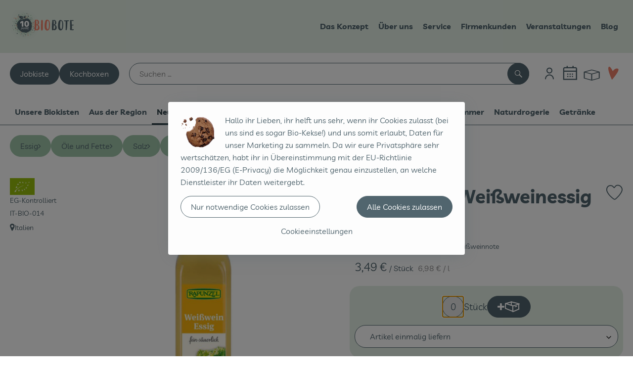

--- FILE ---
content_type: text/html; charset=UTF-8
request_url: https://www.biobote-emsland.de/p/rapunzel-weissweinessig-0-5l-58502
body_size: 35115
content:
<!DOCTYPE html><html lang="de"><head><title>Rapunzel - Weißweinessig - 0,5l - Biobote Emsland</title><meta charset="utf8" /><meta name="viewport" content="width=device-width, initial-scale=1" /><meta name="google-site-verification" content="google-site-verification=UX9fjhSa9vI01jTuIWZ_di7rr95A9pH5_ttaJ5bNfMM" /><meta name="facebook-domain-verification" content="h7w9zl1s3ddizcos22ybrsznx1jndp" /><link rel="icon" type="image/png" href="/_Resources/Persistent/5/2/e/4/52e4e87bb40b283ad7074f797cf4c530a3bf1616/Favicon_Apfel_rot_1024.svg" /><link rel="stylesheet" href="https://www.biobote-emsland.de/_Resources/Static/Packages/Oekokiste.Core/Styles/App2.0.css?bust=64a4f7c4" /><link href="https://www.biobote-emsland.de/_Resources/Static/Packages/Jonnitto.PrettyEmbedHelper/Styles/Main.css?bust=e0c3c489" rel="stylesheet" type="text/css" /><link rel="stylesheet" href="https://www.biobote-emsland.de/_Resources/Static/Packages/Oekokiste.Core/map-main.css?bust=16651b7b" /><link rel="stylesheet" href="https://www.biobote-emsland.de/_Resources/Static/Packages/Oekokiste.Rezepte/Rezepte.css?bust=2ad281dc" /><link href="https://www.biobote-emsland.de/_Resources/Static/Packages/Jonnitto.PrettyEmbedHelper/Styles/Main.css?bust=e0c3c489" rel="stylesheet" type="text/css" /><link rel="apple-touch-icon" type="image/png" href="/_Resources/Persistent/5/2/e/4/52e4e87bb40b283ad7074f797cf4c530a3bf1616/Favicon_Apfel_rot_1024.svg" /><link rel="stylesheet" href="https://www.biobote-emsland.de/_Resources/Static/Packages/Oekokiste.Core/Styles/Pwa.css?bust=21b7777d" /><script data-never-block>window.deferBasketEvents = true; window.pushServerPublicKey = 'BHQXXZFpDcfRztCdxGAufKORIRpeuw2xyISCSUk8zKRgwDpcYp8UFvMn4Z9fbpwnQgxkMLcggJh-dzj_LQSoMGA'; window.pushIsEnabled = true;</script><script type="module" defer src="https://www.biobote-emsland.de/_Resources/Static/Packages/Oekokiste.Core/JS/bundle.js?bust=105f5675" data-never-block></script><script data-never-block>window.basketData = undefined;</script><script data-never-block>window.translationTable = {"Oekokiste.Core:Basket:alternatives.noneFound":"Keine Tauschvorschl\u00e4ge gefunden","Oekokiste.Core:Basket:alternatives.showMore":"Neue Tauschvorschl\u00e4ge","Oekokiste.Core:Basket:buy-button.label.only-pre-ordered-products":"Jetzt vorbestellen","Oekokiste.Core:Basket:buy-button.label.order-now":"Zahlungspflichtig bestellen","Oekokiste.Core:Basket:buy-button.label.submit-changes":"\u00c4nderungen absenden","Oekokiste.Core:Basket:recipe-suggestions.button.see-recipe":"Rezept ansehen","Oekokiste.Core:Basket:recipe-suggestions.noneFound":"Keine Rezepte gefunden","Oekokiste.Core:Basket:recipe-suggestions.showMore":"Neue Rezeptvorschl\u00e4ge","Oekokiste.Core:Basket:recommendation-buttons.button.swap-articles.label":"Artikel austauschen","Oekokiste.Core:Basket:show-recipes.button":"Rezepte anzeigen","Oekokiste.Core:Basket:sum.minus-voucher":"abz\u00fcgl. Gutschein","Oekokiste.Core:DeliveryDates:calendar.events.multiple-orders":"Mehrere Bestellungen","Oekokiste.Core:DeliveryDates:calendar.events.order":"Bestellung","Oekokiste.Core:DeliveryDates:calendar.events.subscription-box":"Abokiste","Oekokiste.Core:DeliveryDates:calendar.events.tour":"Tour","Oekokiste.Core:DeliveryDates:calendar.today":"Heute","Oekokiste.Core:ErrorMessages:voucher.wrong-format":"Der Gutschein-Code wurde im falschen Format \u00fcbertragen.","Oekokiste.Core:Header:last-order-change-countdown.message.h":"Noch {timeRemaining} Std.!","Oekokiste.Core:Header:last-order-change-countdown.message.m":"Noch {timeRemaining} Min.!","Oekokiste.Core:Main:datetime.o-clock":"Uhr","Oekokiste.Core:MyAccount:accordion.field.deleteAccount.confirm":"L\u00f6schen des Kontos bitte best\u00e4tigen.","Oekokiste.Core:MyAccount:accordion.field.logindata.form.email.error.emailsNotMatching":"E-Mail Adressen stimmen nicht \u00fcberein","Oekokiste.Core:MySubscriptions:deselected-article-error-message":"Fehler beim Eintragen des Artikels oder der Gruppe. Bitte versuchen Sie es erneut.","Oekokiste.Core:MySubscriptions:deselected-article-success-message":"Vielen Dank, deine Eingabe wird gepr\u00fcft und dann deiner Liste hinzugef\u00fcgt.","Oekokiste.Core:MySubscriptions:deselected-article-wrong-input-message":"Bitte geben Sie einen g\u00fcltigen Artikel oder eine Gruppe ein.","Oekokiste.Core:ProductPage:image.alt-text":"Produktfoto zu ","Oekokiste.Core:ProductPage:price.approximately.short":"ca.","Oekokiste.Core:PushNotifications:register.client-permission-denied":"","Oekokiste.Core:PushNotifications:register.missing-public-key":"","Oekokiste.Core:SearchBar:search-results.recipes.image.alt-text":"Rezeptbild f\u00fcr ","Oekokiste.Core:SearchBar:search-results.show-less-button.label":"weniger Suchergebnisse","Oekokiste.Core:SearchBar:search-results.show-more-button.label":"weitere Suchergebnisse","Oekokiste.Core:Signup:delivery.depotSelected.which-tour-info.pickup":"Abholer","Oekokiste.Core:Signup:delivery.storageInstructions.form.storage.info.error-message.too-long":"Leider kann unser System zur Zeit nur 190 Zeichen speichern. Bitte k\u00fcrze deine Abstellnotiz.","Oekokiste.Core:Signup:gtc.errorMessage.passwordsNotMatching":"Passw\u00f6rter stimmen nicht \u00fcberein","Oekokiste.Core:Signup:payment.errorMessage.ibanInvalid":"Die IBAN ist ung\u00fcltig","Oekokiste.Core:Signup:process.step1.label":"Adresse pr\u00fcfen","Oekokiste.Core:Signup:process.step2.label":"Pers\u00f6nliche Daten","Oekokiste.Core:Signup:process.step3.label":"Zustellung","Oekokiste.Core:Signup:process.step4.label":"Bezahlung","Oekokiste.Core:Signup:process.step5.label":"AGB","Oekokiste.Core:UrlPaths:basket.url.path.label":"\/warenkorb","Oekokiste.Core:UrlPaths:myAccount.url.path.label":"\/mein-profil","Oekokiste.Core:UrlPaths:orderOverview.url.path.label":"\/bestellungen","Oekokiste.Core:YourOrders:delivery-note":"","Oekokiste.Core:YourOrders:order-state.cancelled":"Storniert","Oekokiste.Core:YourOrders:order-state.delivered":"Geliefert","Oekokiste.Core:YourOrders:order-state.done":"Abgeschlossen","Oekokiste.Core:YourOrders:order-state.open":"Offen","Oekokiste.Core:YourOrders:order-state.preparation":"In Vorbereitung","Oekokiste.Core:YourOrders:order-state.unknown":"Unbekannt","Oekokiste.Loyalty:RegioPoints:basket.regio-points":"{points} Regio Boni"}; window.locale = 'de'; window.localeForUrl = '';</script><script defer type="application/javascript" data-never-block>window.cookiePunchConfig={"consent":{"privacyPolicyUrl":"\/footer\/datenschutz.html","elementID":"klaro","noAutoLoad":false,"htmlTexts":true,"embedded":false,"groupByPurpose":false,"storageMethod":"cookie","cookieName":"cookieconsent","cookieExpiresAfterDays":120,"default":false,"mustConsent":false,"acceptAll":true,"hideDeclineAll":false,"hideLearnMore":false,"noticeAsModal":false,"disablePoweredBy":true,"additionalClass":null,"cookiePath":null,"cookieDomain":null,"contextualConsentOnly":false,"purposes":{"mediaembeds":{"name":"mediaembeds","title":"Videos","description":"Erlaubt die Einbindung von Videos."},"analytics":{"name":"analytics","title":"Analytics","description":"Tracking des Nutzerverhaltens (z.B. f\u00fcr gezieltere Werbekampagnen)."},"support":{"name":"support","title":"Kundensupport","description":"Erlaubt die Einbindung von Support-Hilfsmitteln, wie z.B. einem Chat."},"maps":{"name":"maps","title":"Kartendarstellung","description":"Externe Dienstleister*innen, die uns bei der Zahlungsabwicklung unterst\u00fctzen."},"payment":{"name":"payment","title":"Zahlungsabwicklung","description":""},"externalContent":{"name":"externalContent","title":"external content","description":"external content"},"chatbot":{"name":"chatbot","title":"Chatbot","description":"Erlaubt die Einbindung des Botpress Chatbots."}},"services":{"youtube":{"name":"youtube","title":"Youtube","description":"Erlaubt die Einbindung von Youtube-Videos.","purposes":["mediaembeds"],"contextualConsentOnly":null,"default":null,"cookies":null,"required":null,"optOut":null,"onlyOnce":null,"onInit":null,"onAccept":null,"onDecline":null},"vimeo":{"name":"vimeo","title":"Vimeo","description":"Erlaubt die Einbindung von Vimeo-Videos.","purposes":["mediaembeds"],"contextualConsentOnly":null,"default":null,"cookies":null,"required":null,"optOut":null,"onlyOnce":null,"onInit":null,"onAccept":null,"onDecline":null},"googleAnalytics4":{"name":"googleAnalytics4","title":"Google Analytics 4","description":"Tracking und Auswertung des Nutzerverhaltens per Google Analytics.","purposes":["analytics"],"contextualConsentOnly":null,"default":null,"cookies":[{"pattern":"^_ga(_.*)?","patternIsRegex":true}],"required":null,"optOut":null,"onlyOnce":null,"onInit":null,"onAccept":"window.googleAnalyticsOnAccept()","onDecline":"window.googleAnalyticsOnDecline()"},"googleTagManager":{"name":"googleTagManager","title":"Google Tag Manager","description":"Einbettung von Tracking- und Auswertungsservices von Google und Drittanbietern per Google Tag Manager.","purposes":["analytics"],"contextualConsentOnly":null,"default":null,"cookies":null,"required":null,"optOut":null,"onlyOnce":null,"onInit":"window.googleTagManagerOnInit()","onAccept":"window.googleTagManagerOnAccept()","onDecline":null},"googleAds":{"name":"googleAds","title":"Google Ads","description":"Tracking und Auswertung von Google Ads-Kampagnen.","purposes":["analytics"],"contextualConsentOnly":null,"default":null,"cookies":null,"required":null,"optOut":null,"onlyOnce":null,"onInit":null,"onAccept":"window.googleAdsOnAccept()","onDecline":"window.googleAdsOnDecline()"},"facebookPixel":{"name":"facebookPixel","title":"Facebook Pixel","description":"Tracking und Auswertung des Nutzerverhaltens per Facebook Pixel.","purposes":["analytics"],"contextualConsentOnly":null,"default":null,"cookies":null,"required":null,"optOut":null,"onlyOnce":null,"onInit":null,"onAccept":null,"onDecline":null},"googleMaps":{"name":"googleMaps","title":"Google Maps","description":"Erlaubt die Darstellung von Google Maps.","purposes":["maps"],"contextualConsentOnly":null,"default":null,"cookies":null,"required":null,"optOut":null,"onlyOnce":null,"onInit":null,"onAccept":null,"onDecline":null},"openStreetMap":{"name":"openStreetMap","title":"Open Street Map","description":"Erlaubt die Darstellung von Open Street Map","purposes":["maps"],"contextualConsentOnly":null,"default":null,"cookies":null,"required":null,"optOut":null,"onlyOnce":null,"onInit":null,"onAccept":null,"onDecline":null},"chatbot":{"name":"chatbot","title":"Botpress Chatbot","description":"Erlaubt die Einbindung des Botpress Chatbots.","purposes":["chatbot"],"contextualConsentOnly":null,"default":null,"cookies":null,"required":null,"optOut":null,"onlyOnce":null,"onInit":null,"onAccept":null,"onDecline":null}},"translations":{"acceptAll":"Alle akzeptieren","acceptSelected":"Ausgew\u00e4hlte akzeptieren","close":"Schlie\u00dfen","consentModal":{"description":"Die folgenden Einstellungen regeln, welche Cookies auf dieser Seite eingebunden werden.","title":"Unsere (Bio-)Cookies"},"consentNotice":{"changeDescription":"Seit Ihrem letzten Besuch gab es \u00c4nderungen, bitte erneuern Sie Ihre Zustimmung.","title":"Cookie-Einstellungen","description":"Hallo ihr Lieben, ihr helft uns sehr, wenn ihr Cookies zulasst (bei uns sind es sogar Bio-Kekse!) und uns somit erlaubt, Daten f\u00fcr unser Marketing zu sammeln. Da wir eure Privatsph\u00e4re sehr wertsch\u00e4tzen, habt ihr in \u00dcbereinstimmung mit der EU-Richtlinie 2009\/136\/EG (E-Privacy) die M\u00f6glichkeit genau einzustellen, an welche Dienstleister ihr Daten weitergebt.","learnMore":"Cookieeinstellungen","testing":"Testmodus!"},"contextualConsent":{"acceptAlways":"Immer","acceptOnce":"Einmalig","description":"Cookie-Schutz: Hier verbirgt sich externer Inhalt von {title}. Soll dieser geladen werden? Dabei werden Cookies gesetzt.","descriptionEmptyStore":"Um diesem Dienst dauerhaft zustimmen zu k\u00f6nnen, m\u00fcssen Sie {title} in den {link} zustimmen.","modalLinkText":"Cookie-Einstellungen"},"decline":"Nur notwendige Cookies zulassen","ok":"Alle Cookies zulassen","poweredBy":"Realisiert mit Klaro!","privacyPolicy":{"name":"Datenschutzerkl\u00e4rung","text":"In unserer {privacyPolicy} k\u00f6nnt ihr nachlesen, was wir uns dabei gedacht haben."},"purposeItem":{"service":"Dienst","services":"Dienste"},"purposes":{"advertising":{"description":"Diese Dienste verarbeiten pers\u00f6nliche Informationen, um Ihnen personalisierte oder interessenbezogene Werbung zu zeigen.","title":"Werbung"},"functional":{"description":"Diese Dienste sind f\u00fcr die korrekte Funktion dieser Website unerl\u00e4sslich. Sie k\u00f6nnen sie hier nicht deaktivieren, da der Dienst sonst nicht richtig funktionieren w\u00fcrde.\n","title":"Dienstbereitstellung"},"marketing":{"description":"Diese Dienste verarbeiten pers\u00f6nliche Daten, um Ihnen relevante Inhalte \u00fcber Produkte, Dienstleistungen oder Themen zu zeigen, die Sie interessieren k\u00f6nnten.","title":"Marketing"},"performance":{"description":"Diese Dienste verarbeiten personenbezogene Daten, um den von dieser Website angebotenen Service zu optimieren.\n","title":"Optimierung der Leistung"}},"save":"Speichern","service":{"disableAll":{"description":"Mit diesem Schalter k\u00f6nnen Sie alle Dienste aktivieren oder deaktivieren.","title":"Alle Dienste aktivieren oder deaktivieren"},"optOut":{"description":"Diese Dienste werden standardm\u00e4\u00dfig geladen (Sie k\u00f6nnen sich jedoch abmelden)","title":"(Opt-out)"},"purpose":"Zweck","purposes":"Zwecke","required":{"description":"Dieser Service ist immer erforderlich","title":"(immer erforderlich)"}}}}};</script><script defer type="application/javascript" src="/_Resources/Static/Packages/Sandstorm.CookiePunch/build/cookiepunch.nocss.js?bust=17c044dc" data-never-block></script><script async data-src="https://www.googletagmanager.com/gtag/js?id=G-TYF8C355YJ" data-type="text/javascript" type="text/plain" data-name="googleAnalytics4"></script><script data-type="text/javascript" data-src="/_Resources/Static/Packages/Oekokiste.Core/JavaScript/GoogleAnalytics4.js?bust=318c564b" id="ga4-script-tag" data-accountkey="G-TYF8C355YJ" type="text/plain" data-name="googleAnalytics4"></script><script type="text/javascript" data-never-block src="/_Resources/Static/Packages/Oekokiste.Core/JavaScript/GoogleAnalytics4CallbackFunctions.js?bust=b6706231"></script><script data-type="text/javascript" data-src="/_Resources/Static/Packages/Oekokiste.Core/JavaScript/GoogleTagManager.js?bust=80fe284e" id="gtm-script-tag" data-accountkey="GTM-NLCX3PV9" type="text/plain" data-name="googleTagManager"></script><script type="text/javascript" data-never-block src="/_Resources/Static/Packages/Oekokiste.Core/JavaScript/GoogleTagManagerCallbackFunctions.js?bust=9149ddcf"></script><script data-type="text/javascript" data-src="/_Resources/Static/Packages/Oekokiste.Core/JavaScript/FacebookPixel.js?bust=5cd98f86" id="fbp-script-tag" data-accountkey="606979580423775" type="text/plain" data-name="facebookPixel"></script><script src="https://www.biobote-emsland.de/_Resources/Static/Packages/Jonnitto.PrettyEmbedHelper/Scripts/Main.js?bust=276ba02d" deferred data-never-block></script><link rel="manifest" href="/api/pwa/manifest" crossorigin="use-credentials" /><link rel="x-oekokiste-service-worker" href="https://www.biobote-emsland.de/_Resources/Static/Packages/Oekokiste.Core/serviceWorker.js?bust=47a653f8" /><script data-type="text/javascript" data-src="https://cdn.botpress.cloud/webchat/v3.2/inject.js" type="text/plain" data-name="chatbot"></script><script data-type="text/javascript" defer data-src="https://files.bpcontent.cloud/2025/07/11/12/20250711123152-3G5TOHXV.js" type="text/plain" data-name="chatbot"></script><script data-type="text/javascript" data-src="https://www.biobote-emsland.de/_Resources/Static/Packages/Oekokiste.Site/JavaScript/ChatbotAutoOpen.js?bust=103d2399" data-name="chatbot" type="text/plain"></script><meta property="og:title" content="Rapunzel - Weißweinessig - 0,5l" /><meta name="description" content="Fruchtiges Aroma mit frischer Weißweinnote" /><meta property="og:description" content="Fruchtiges Aroma mit frischer Weißweinnote" /><meta property="og:image" content="https://www.biobote-emsland.de/imagor/d_UZGnKL1m9SsKBSy8o273gsvaxjcMBIm2OKez5D/fit-in/300x0/filters%3Aquality%2895%29/https%253A%252F%252Foekobox-online.eu%252Fv3%252Fshop%252Fbiobote_emsland%252Fapi%252Fpx%252Fbt%252F58502%253Fbs.fit%253D0%2526bs.w%253D1200%2526h%253Da7cb1d2f" /></head><body x-data="authentication(1)" x-ref="bodyTag" data-currency="€" @update-user-details.window="updateUserDetails()" class><div x-data="deliveryDates"><a data-testid="skipLink" href="#mainContent" class="skip-link sr-only sr-only--focusable" x-transition>Zum Hauptinhalt springen</a>        <div x-cloak x-show="changeSelectedOrderIsLoading" class="delivery-dates__loading__wrapper full-page-backdrop">
            <i class="oeko-icon-Tauschen icon--spinner-spin" aria-hidden="true"></i>
        </div>
        <span aria-live="polite" class="sr-only" x-text="changeSelectedOrderIsLoading ? 'Liefertermin wird geändert...' : ''"></span>        <dialog
            x-ref="conflictModal"
            class="modal delivery-dates__conflict-modal"
            aria-label="Dialog: Konflikt ist aufgetreten"
        >
            <div class="modal__header">
                <h2 class="modal__title">
                    Änderungen im Warenkorb
                </h2>
            </div>
            <div class="modal__body">
                <p>Hey, du hast Änderungen im Warenkorb für den <strong x-text="$getDateFormatted($store.deliveryDates.currentDeliveryTour?.date, 'short')"></strong> noch nicht abgesendet.</p>
                <p>Bitte entscheide bevor du in den neuen Termin <strong x-text="$getDateFormatted(newTourCandidate?.date, 'short')"></strong> wechselst, was du tun möchtest:</p>
                <div class="delivery-dates__conflict-modal__options">
                    <button
                        class="button"
                        x-on:click="transferAndSwitch(['modalButton'])"
                        :disabled="conflictModalButtonPressed !== null"
                    >
                        Mitnehmen
                        <i x-cloak x-show="conflictModalButtonPressed === 'transferAndSwitch'" class="oeko-icon-Tauschen icon--spinner-spin" aria-hidden="true"></i>
                    </button>
                    <span aria-live="polite" class="sr-only" x-text="conflictModalButtonPressed === 'transferAndSwitch' ? 'Änderungen am Warenkorb werden mitgenommen...' : ''"></span>

                    <button
                        class="button"
                        x-on:click="discardAndSwitch"
                        :disabled="conflictModalButtonPressed !== null"
                    >
                        Verwerfen
                        <i x-cloak x-show="conflictModalButtonPressed === 'discardAndSwitch'" class="oeko-icon-Tauschen icon--spinner-spin" aria-hidden="true"></i>
                    </button>
                    <span aria-live="polite" class="sr-only" x-text="conflictModalButtonPressed === 'discardAndSwitch' ? 'Änderungen am Warenkorb werden verworfen...' : ''"></span>

                    <button
                        class="button"
                        x-on:click="submitAndSwitch"
                        :disabled="conflictModalButtonPressed !== null"
                    >
                        Abschicken
                        <i x-cloak x-show="conflictModalButtonPressed === 'submitAndSwitch'" class="oeko-icon-Tauschen icon--spinner-spin" aria-hidden="true"></i>
                    </button>
                    <span aria-live="polite" class="sr-only" x-text="conflictModalButtonPressed === 'submitAndSwitch' ? 'Änderungen am Warenkorb werden abgeschickt...' : ''"></span>

                    <button
                        class="button button--type-inverted"
                        x-on:click="abortAndShowBasket"
                        :disabled="conflictModalButtonPressed !== null"
                    >
                        Warenkorb anschauen
                    </button>

                    <button
                        class="button button--type-inverted"
                        x-on:click="abortAndStay"
                        :disabled="conflictModalButtonPressed !== null"
                    >
                        Liefertermin nicht wechseln
                    </button>
                </div>
                <div class="form__error-message" x-show="$store.basket.submitErrorMessage" x-text="$store.basket.submitErrorMessage"></div>
                <!--<label>
                    <input type="checkbox" x-ref="rememberDecision"/>
                    Diese Entscheidung merken und in Zukunft nicht mehr fragen
                </label>-->
                <p>Zur Erinnerung:</p>
                <ul>
                    <li>Du kannst die Bestellung bis zum Bestellschluss immer wieder ändern!</li>
                    <!-- TODO: <li>Diese Einstellung kannst du unter "Meine Einstellungen" zurüclsetzen.</li> -->
                </ul>

                <!-- TODO: Show hint if orderLimit is not fullfilled and show last possible order time
                <p>
                    <sup>*</sup> Hinweis: Diese Bestellung liegt unter dem Mindestbestellwert.<br />
                    Du musst also möglicherweise bis zum  <span x-text="$getDateTimeFormatted(newTourCandidate.lastOrderChange, 'long')"></span> noch etwas hinzubestellen!
                </p>
                -->
            </div>
        </dialog><dialog x-ref="checkAvailabilityModal" class="modal" aria-label="Dialog: Artikel nicht verfügbar">
    <div class="modal__header">
        <h2 class="modal__title">Artikel nicht verfügbar</h2>
    </div>
    <div class="modal__body">
        <p>
            Folgende Artikel konnten leider nicht mitgenommen werden, da sie zum <strong x-text="$getDateFormatted($store.deliveryDates.currentDeliveryTour?.date)"></strong> nicht verfügbar sind .
        </p>
        <ul class="delivery-dates__item-list">
            <template x-for="product in nonTransferableProducts">
                <li
                    class="delivery-dates__item-list__item"
                    role="listitem"
                    x-bind:data-testid="product.id"
                    x-bind:aria-label="() => product.information.name . ' nicht für neues Lieferdatum verfügbar'"
                >
                    <div class="delivery-dates__item">
                        <div class="delivery-dates__item-image">
                            <img x-bind:src="product.information.imageUrl" x-bind:alt="product.information.name" />
                        </div>
                        <div class="delivery-dates__item-meta">
                            <div class="delivery-dates__item-title-and-price">
                                <h5 class="delivery-dates__item-title" x-text="product.information.name"></h5>
                                <span x-text="$getNumberFormatted(product.amount)"></span> à <span x-text="product.unit.unit"></span> × <span x-text="$getPriceFormatted(product.price)"></span> = <strong class="delivery-dates__item-price" x-text="$getPriceFormatted($getPrice(product))"></strong>
                            </div>
                        </div>
                    </div>
                </li>
            </template>
        </ul>
    </div>
    <form method="dialog" class="modal__footer">
        <button type="submit" class="button" @click="closeCheckAvailabilityModal()">Ok</button>
    </form>
</dialog>        <dialog
            x-ref="selectedTourModal"
            class="modal delivery-dates__select-tour-modal"
            aria-label="Dialog: Tour auswählen"
        >
            <div class="modal__header">
                <h2 class="modal__title">
                    <span
                        x-show="$store.deliveryDates.clickedTour?.address"
                        x-text="$store.deliveryDates.clickedTour?.address + ' am ' + $getDateFormatted($store.deliveryDates.clickedTour?.date)"
                    ></span>
                    <span
                        x-cloak
                        x-show="!$store.deliveryDates.clickedTour?.address"
                        x-text="$store.deliveryDates.clickedTour?.label + ' am ' + $getDateFormatted($store.deliveryDates.clickedTour?.date)"
                    ></span>
                </h2>
            </div>
            <div class="modal__body">
                <p x-cloak x-show="$deliveryDateWasMoved($store.deliveryDates.clickedTour)" class="text--important">
                    Ursprünglicher Liefertag: <strong x-text="$getDateFormatted($store.deliveryDates.clickedTour?.isReplacementFor, 'short')"></strong>
                </p>
                <p x-cloak x-show="$store.deliveryDates.clickedTour?.lastOrderChang" class="text--important">
                    Bestellschluss ist <strong x-text="$getDateTimeFormatted($store.deliveryDates.clickedTour?.lastOrderChange, 'short')"></strong>.
                </p>
                <div>
                    <span class="delivery-dates__select-tour-modal__label">Lieferkosten:</span>
                    <span x-text="$getPriceFormatted($store.deliveryDates.clickedTour?.deliveryCost)"></span>
                    <span x-show="$store.deliveryDates.clickedTour?.alwaysApplyDeliveryCost === false">
                        (ab <span x-text="$getPriceFormatted($store.deliveryDates.clickedTour?.noDeliveryCostThreshold)"></span> Bestellwert keine Liefergebühren)
                    </span>
                </div>
                <div x-show="$store.deliveryDates.clickedTour?.orders.length > 0">
                    <span class="delivery-dates__select-tour-modal__label">Bestellungen:</span>
                    <template x-for="order in $store.deliveryDates.clickedTour?.orders">
                        <div :data-testid="order.id" x-show="order.state !== 'Cancelled'" class="delivery-dates__select-tour-modal__order-exists__item">
                            <div>
                                <div x-show="order.id === -1">
                                    Es ist eine Abokiste zur Lieferung geplant.
                                </div>
                                <div x-show="order.id !== -1">
                                    <strong x-text="'#' + order.id"></strong> mit
                                    <span x-text="order.itemCount"></span>  Positionen über 
                                    <strong x-text="$getPriceFormatted(order.billingSum)"></strong><br />
                                    Lieferadresse: <strong x-text="order.address"></strong>
                                </div>
                                <span class="delivery-dates__select-tour-modal__order-not-changable-hint" x-show="!order.isChangeable">Diese Bestellung kann nicht geändert werden!</span>
                            </div>
                            <button
                                autofocus
                                :disabled="$isSelectedOrder($store.deliveryDates.clickedTour, order)"
                                x-show="!isBeforeToday($store.deliveryDates.clickedTour) && order.isChangeable"
                                class="button button--size-small button--select-tour"
                                aria-label=Auswählen
                                x-on:click="() => handleConfirmSelectTourModal($store.deliveryDates.clickedTour, order)">
                                Auswählen
                            </button>
                            <button
                                x-show="isBeforeToday($store.deliveryDates.clickedTour) || !order.isChangeable"
                                autofocus
                                class="button button--size-small button--type-inverted"
                                x-on:click="() => handleChangeToOrderHistory(order.id)">
                                Zur Bestellhistorie
                            </button>
                        </div>
                    </template>
                </div>
            </div>
            <div class="modal__footer">
                <button class="button button--type-inverted" x-on:click="handleCloseSelectTourModal()">
                    Schließen
                </button>
                <button
                    autofocus
                    :disabled="$isSelectedTour($store.deliveryDates.clickedTour) || isBeforeToday($store.deliveryDates.clickedTour)"
                    x-show="$store.deliveryDates.clickedTour?.orders.length === 0 || $store.deliveryDates.clickedTour?.orders.filter(order => order.state !== 'Cancelled').length === 0"
                    class="button"
                    x-on:click="() => handleConfirmSelectTourModal($store.deliveryDates.clickedTour, null)">
                    Auswählen
                </button>
            </div>
        </dialog>    <div
        x-data="miniBasket(false, 0, false)"
        class="mini-basket"
        :class="{ 'mini-basket--is-open': miniBasketIsOpen, 'mini-basket--is-loaded': !basketIsLoading }"
        x-trap="miniBasketIsOpen"
        @toggle-mini-basket.window="toggleMiniBasket()"
        @click.outside="closeMiniBasket(event)"
    >
            <dialog x-ref="cancelOrderModal" class="modal" aria-label="Dialog: Bestellung wirklich stornieren?">
        <div class="modal__header">
            <h2 class="modal__title">Bestellung wirklich stornieren?</h2>
        </div>
        <div class="modal__body" x-cloak x-show="$store.deliveryDates.currentOrder?.id === -1 || basketContainsSubscriptions()">
            Hinweis: Wenn du diese Bestellung stornierst,<br />wird eine Lieferpause für die betroffenen Abokisten/Abo Artikel erstellt.
        </div>
        <div class="modal__footer">
            <button
                type="button"
                class="button button--type-very-important"
                x-on:click="onCancelOrder"
                x-cloak
            >
                Ja, Bestellung stornieren
                <i x-show="$store.basket.isCancelling" class="oeko-icon-Tauschen icon--spinner-spin" aria-hidden="true"></i>
            </button>
            <span aria-live="polite" class="sr-only" x-text="$store.basket.isCancelling ? 'Bestellung wird storniert...' : ''"></span>

            <form method="dialog">
                <button class="button" type="submit" x-on:click="resetOrder">
                Nein, Bestellung nicht stornieren
                </button>
            </form>
        </div>
    </dialog>
            <header class="mini-basket__header">
        <div class="mini-basket__header-icon shop-menu__item shop-menu__item--basket">
        <img x-show="$store.basket.productCount === 0" src='/_Resources/Persistent/1/c/2/1/1c212fd9dc572843853bc57e2723073049823b5e/Kiste_Warenkorb.svg' alt='Zum Warenkorb' class='shop-menu__item__icon' /><img x-cloak x-show="$store.basket.productCount > 0" src='/_Resources/Persistent/3/7/e/2/37e26cc9438c9769cf15d360363543f9512b2517/Warenkorb%20gefu%CC%88llt.svg' alt='Zum Warenkorb' class='shop-menu__item__icon' />
            <span class="shop-menu__item-counter" x-cloak x-show="$store.basket.productCount > 0"><span x-text="$store.basket.productCount"></span></span>
        </div>
        <h3 class="mini-basket__header-headline">
           Warenkorbvorschau
        </h3>
        <div class="mini-basket__header-order-note" x-cloak x-show="$store.user.isSignedIn && $store.deliveryDates.currentDeliveryTour">
            
                    Deine Bestellung <template x-if="$store.deliveryDates.currentOrder && $store.deliveryDates.currentOrder.id > 0"><strong data-testid="current-order-id" x-text="'#' + $store.deliveryDates.currentOrder.id"></strong></template> zum <strong x-text="$getDateFormatted($store.deliveryDates.currentDeliveryTour?.date, 'long')"></strong><br />Bis zum <strong x-text="$getDateTimeFormatted($store.deliveryDates.currentDeliveryTour?.lastOrderChange, 'long')"></strong> änderbar!
                
        </div>
        <div class="mini-basket__header-order-note" x-cloak x-show="!$store.user.isSignedIn">
            <a href="/login">Bitte Einloggen und Lieferdatum auswählen</a>
        </div>
        <div class="mini-basket__header-order-note" x-cloak x-show="$store.user.isSignedIn && !$store.deliveryDates.currentDeliveryTour">
            Scheinbar gab es ein Problem beim Laden der Liefertermine.
            <a href=/lieferdatum class="button button--size-small">Bitte Lieferdatum auswählen</a>
        </div>
        <div class="mini-basket__alcohol-note" x-cloak x-show="basketContainsProductsWithAlcohol()">
            
                    Es befinden sich Artikel mit Alkohol im Warenkorb. Die Lieferung darf nicht an Minderjährige erfolgen. Unser Fahrer wird dies bei der Auslieferung überprüfen.
                
        </div>
            <button class="mini-basket__header-close button button--square button--type-very-important-inverted" x-on:click="toggleMiniBasket()" aria-labelledby="close-mini-basket" x-show="miniBasketIsOpen">
        <i class="oeko-icon-close"></i>
        <span id="close-mini-basket" hidden>Warenkorbvorschau schließen</span>
    </button>
    </header>
        <div class="mini-basket__items" x-show="miniBasketIsOpen">
            <div class="basket__loading-indicator" x-cloak x-show="basketIsLoading">
                <i class="oeko-icon-Tauschen icon--spinner-spin" aria-hidden="true"></i>
            </div>
            <span aria-live="polite" class="sr-only" x-text="basketIsLoading ? 'Warenkorb wird geladen...' : ''"></span>
                <div class="mini-basket__empty" x-cloak x-show="showBasketIsEmptyMessage">
        <i class="oeko-icon-Box-traurig"></i>
    </div>
    <ul>
        <template x-for="voucher in $store.basket.vouchers" :key="voucher.model.id">
            <li
                x-bind:data-product-id="voucher.model.id"
                class="mini-basket__item mini-basket__item--Voucher"
                role="listitem"
                class="mini-basket__item--voucher"
            >
                <div class="mini-basket__item__tile">
                    <div :data-testid="'basketItemTitle-' + voucher.model.id" class="mini-basket__item-title">
                        <span x-text="getVoucherLabel(voucher)"></span>
                    </div>
                    <div x-cloak x-show="voucher.isPartOfExistingOrder" class="mini-basket__item-icon">
                        <i class="oeko-icon-Haken"></i>
                    </div>
                    <a x-class="mini-basket__item-image">
                        <img x-bind:src="voucher.imageUrl" x-bind:alt="$translate('Oekokiste.Core:ProductPage:image.alt-text') + getVoucherLabel(voucher)" loading="lazy" />
                    </a>
                    <div class="mini-basket__item-meta">
                        <div class="mini-basket__item-details">
                            <strong class="mini-basket__item-price" x-text="$getPriceFormatted(getSingleVoucherValue(voucher))"></strong>
                        </div>
                        <template x-if="voucher.model.type === 'PercentualVoucher'">
                            <div class="mini-basket__item-note">
                                <span>Der endgültige Rabatt wird nach dem Packen deiner Kiste anhand des tatsächlichen Rechnungsbetrags berechnet.</span>
                            </div>
                        </template>
                    </div>
                </div>
            </li>
        </template>
        <template x-for="(bucket, date) in sortedProducts" :key="date">
            <li>
                <h5 class="mini-basket__items-headline" x-show="date !== ''">
                    <span>
                        Deine Bestellung für <span x-text="$getDateFormatted(date, 'long')"></span>:
                    </span>
                </h5>
                <ul>
                    <template x-for="product in bucket.products" :key="product.idInBasket">
                        <li
                            x-bind:data-product-id="product.id"
                            class="mini-basket__item"
                            role="listitem"
                            :class="getClass(product)"
                            x-data="product($data.product.information, $data.product.information.discount)"
                        >
                            <div class="mini-basket__item__tile" x-bind:class="productHasInsufficientRemainingItems() ? 'mini-basket__item--insufficient-remaining-items-border' : ''">
                                    <a :data-testid="'basketItemTitle-' + product.id" x-bind:href="getProductUrl(product)" class="mini-basket__item-title">
        <span x-html="getTitle(product)"></span>
        <span
            x-show="product.information.productType !== 'Recipe'"
            class="sr-only"
            x-text="', ' + product.amount + ' '"></span>
        <span
            x-cloak x-show="product.information.productType !== 'Recipe' && product.unit.unit.includes('g') && !product.unit.unit.includes('kg')" class="sr-only">×</span>
        <span
            x-show="product.information.productType !== 'Recipe'"
            class="sr-only"
            x-text="' ' + product.unit.unit + ' im Warenkorb für insgesamt ' + $getPriceFormatted(getPrice(product))"
        ></span>
    </a>
                                    <div x-cloak x-show="getIconClass(product)" class="mini-basket__item-icon">
        <i :class="getIconClass(product)"></i>
    </div>
                                    <a x-bind:href="product.information.url" class="mini-basket__item-image" :class="product.information.productType === 'Recipe' ? 'mini-basket__item-image--recipe' : ''">
        <img x-bind:src="product.information.imageUrl" x-bind:alt="$translate('Oekokiste.Core:ProductPage:image.alt-text') + product.information.name" loading="lazy" />
    </a>
                                <div class="mini-basket__item-meta">
                                    <span class="mini-basket__item__duplicate-label" x-show="productHasDuplicatesInBasket(product)">Doppelt</span>
                                        <template x-if="product.information.productType !== 'Voucher' && product.information.productType !== 'Recipe'">
        <div class="mini-basket__item-details" x-show="product.amount > 0">
            <span aria-label="Menge" x-text="$getNumberFormatted(product.amount)"></span>
            <span x-cloak x-show="product.unit.unit.includes('g') && !product.unit.unit.includes('kg')">×</span>
            <span aria-label="Einheit" x-text="product.unit.unit"></span>
            <span>=</span>
            <strong class="mini-basket__item-price" x-text="$getPriceFormatted(getPrice(product))"></strong>
            <span class="mini-basket__item-discount" aria-label="Rabatt von:" x-cloak x-show="product.discount > 0" x-text="'-' + product.discount + '%'"></span>
        </div>
        <small x-show="getPrice(product) > 0">(inkl. <span x-text='product.information.vat'></span>% MwSt.)</small>
    </template>
    <template x-if="product.information.productType === 'Recipe'">
        <div class="mini-basket__item-details" x-show="product.amount > 0 && product.information.productType === 'Recipe'">
            <div class="mini-basket__item-details" x-show="product.information.productType === 'Recipe'">
                <span x-text="product.amount + ' Portionen'"></span>
            </div>
        </div>
    </template>
    <!-- <deprecated> {@see \Oekokiste\Core\Domain\Projection\Basket\Events\UpstreamOrderUpdateBasketEvent::fromArray} -->
    <template x-if="product.information.productType === 'Voucher'">
        <div class="mini-basket__item-details">
            <span class="mini-basket__item-price" x-text="$getPriceFormatted(getSingleVoucherValue(product))"></span>
        </div>
    </template>
    <!-- </deprecated> -->
    <template x-if="product.repeatXWeeks">
        <div class="mini-basket__item-subscription">
            <i class="oeko-icon-Tauschen"></i>
            <div>
                Im Abo <span x-text="$getLabelForSubscriptionValue(product.repeatXWeeks, [{&quot;value&quot;:&quot;0&quot;,&quot;label&quot;:&quot;Artikel einmalig liefern&quot;},{&quot;value&quot;:&quot;1&quot;,&quot;label&quot;:&quot;w\u00f6chentlich liefern&quot;},{&quot;value&quot;:&quot;2&quot;,&quot;label&quot;:&quot;alle 2 Wochen liefern&quot;},{&quot;value&quot;:&quot;3&quot;,&quot;label&quot;:&quot;alle 3 Wochen liefern&quot;},{&quot;value&quot;:&quot;4&quot;,&quot;label&quot;:&quot;alle 4 Wochen liefern&quot;},{&quot;value&quot;:&quot;6&quot;,&quot;label&quot;:&quot;alle 6 Wochen liefern&quot;},{&quot;value&quot;:&quot;8&quot;,&quot;label&quot;:&quot;alle 8 Wochen liefern&quot;}])"></span> <br />
                <!-- <span>ab Freitag 14.03.2021 (TODO)</span> -->
            </div>
        </div>
    </template>
    <template x-if="product.note">
        <div class="mini-basket__item-note">
            <span x-text="product.note"></span>
        </div>
    </template>

                                    <template x-if="getTourLimitDateForProduct(product)">
                                        <div class="mini-basket__item-order-period">
                                            Vorgezogener Bestellschluss: <span x-text="$getDateTimeFormatted(getTourLimitDateForProduct(product))"></span>
                                        </div>
                                    </template>
                                    <template x-if="!product.information.isProtected && !product.isChangeable && product.amount > 0">
                                        <div class="mini-basket__item-order-period mini-basket__item-exceeded-order-period">
                                            Bestellschluss bereits überschritten
                                        </div>
                                    </template>
                                    <div x-cloak x-show="product.isRemoved" class="mini-basket__item-item-removed-note">
                                        Artikel wird bei Absenden aus bestehender Bestellung entfernt
                                    </div>
                                    <div
                                        x-cloak
                                        x-show="productHasInsufficientRemainingItems()"
                                        class="mini-basket__item-insufficient-items-remaining-note"
                                    >
                                        Von diesem Artikel gibt es leider nur noch <span x-text="product.information.remainingItems * product.unit.factor"></span> <span x-text="product.unit.unit"></span>.
                                    </div>
                                </div>
                                <div x-cloak x-show="canEditProduct(product)" class="mini-basket__item-actions">
                                    <select
                                        x-cloak
                                        x-show="product.information.units.length > 1"
                                        title="Einheit"
                                        x-on:change="changeUnit(event, product)"
                                    >
                                        <template x-for="unit in product.information.units">
                                            <option :value="unit.name" :selected="product.unit.unitId === unit.unitId" x-text="unit.name"></option>
                                        </template>
                                    </select>
                                    <button data-testid="button-decrease" class="button button--square button--type-inverted button--size-small" x-bind:class="productHasInsufficientRemainingItems() ? 'mini-basket__item--insufficient-remaining-items-decrease-button' : ''" x-on:click="decreaseSelectedAmount(product)">
                                        <i class="oeko-icon-minus"></i>
                                        <span class="sr-only">Anzahl reduzieren</span>
                                    </button>
                                    <button data-testid="button-increase" class="button button--square button--size-small" x-on:click="increaseSelectedAmount(product)">
                                        <i class="oeko-icon-plus"></i>
                                        <span class="sr-only">Anzahl erhöhen</span>
                                    </button>
                                </div>
                                <div x-cloak x-show="canEditProduct(product)">
                                    <span aria-live="polite" class="sr-only" x-text="product.amount + ' ' + product.unit.unit + ' im Warenkorb für insgesamt ' + $getPriceFormatted(getPrice(product))"></span>
                                </div>
                                <div class="bulk-indicator bulk-indicator--mini" x-show="product.information.bulkPrice">
                                    <template x-if="!bulkAmountReached()">
                                        <span class="bulk-indicator__text">
                                            <span class="bold" x-text="'Noch ' + $missingToNextBulk(productInBasket?.information, productInBasket?.amount, productInBasket?.unit?.factor, productInBasket?.itemType)"></span>
                                            <span class="bold" x-cloak x-show="productInBasket?.unit?.unit.includes('g') && !productInBasket?.unit?.unit.includes('kg')">×</span>
                                            <span class="bold" x-text="productInBasket?.unit?.unit"></span>
                                            dann nur
                                            <span class="bold" x-html="bulkPriceFormatted"></span>
                                        </span>
                                    </template>
                                    <template x-if="bulkAmountReached()">
                                        <span class="bulk-indicator__text">
                                            <span class="bold">Jippie!</span> Jetzt gilt der Sparpreis: 
                                            <span class="bold" x-html="bulkPriceFormatted"></span>
                                        </span>
                                    </template>
                                </div>
                                <template x-if="product.information.bulkPrice">
                                    <span aria-live="polite" class="sr-only" x-html="bulkAmountReached() ? 'Jetzt gilt der Sparpreis:  ' + bulkPriceFormattedWithoutUnit + ' pro ' + productInBasket?.information.baseUnit : 'Noch ' + $missingToNextBulk(productInBasket?.information, productInBasket?.amount, productInBasket?.unit?.factor, productInBasket?.itemType)"></span>
                                    <span aria-live="polite" class="sr-only" x-cloak x-show="productInBasket?.unit?.unit.includes('g') && !productInBasket?.unit?.unit.includes('kg')">×</span>
                                    <span aria-live="polite" class="sr-only" x-html="productInBasket?.unit?.unit + ' dann nur ' + bulkPriceFormattedWithoutUnit + ' pro ' + productInBasket?.information.baseUnit"></span>
                                </template>
                                <div x-cloak x-show="product.isRemoved" class="mini-basket__item-undo">
                                    <button
                                        class="button button--type-inverted button--size-small"
                                        x-on:click="undoRemoveProduct(product, event)"
                                    >
                                        Rückgängig
                                        <span class="sr-only">(Löschen rückgängig machen)</span>
                                    </button>
                                </div>
                                <button
                                    x-cloak
                                    x-show="canDeleteProduct(product)"
                                    class="mini-basket__item-remove button button--square button--type-grey"
                                    x-bind:class="productHasInsufficientRemainingItems() ? 'mini-basket__item--insufficient-remaining-items-delete-button' : ''"
                                    x-on:click="removeProductFromBasket(product, event)"
                                >
                                    <i class="oeko-icon-trash"></i>
                                    <span class="sr-only">Artikel aus Warenkorb entfernen</span>
                                </button>

                            </div>
                            <template x-if="showAlternativesAndRecipeButtons(product)">
                                    <div x-data="recommendations" class="recommendations" :class="{'recommendations--is-open' : alternativesOpen || recipesOpen}">
        <template x-if="alternativesOpen || recipesOpen">
            <button
                class="recommendations__close button button--square button--type-very-important-inverted"
                x-on:click="hideRecommendations(event)"
            >
                <i class="oeko-icon-close" aria-hidden="true"></i>
                <span class="sr-only">Empfehlungen schließen</span>
            </button>
        </template>
            <template x-if="alternativesOpen">
        <div class="recommendations__content">
            <div class="recommendations__content-is-loading" x-show="alternativesLoading">
                <i class="oeko-icon-Tauschen icon--spinner-spin" aria-hidden="true"></i>
            </div>
            <span aria-live="polite" class="sr-only" x-text="alternativesLoading ? 'Tauschartikel werden geladen...' : ''"></span>
            <template x-for="alternative in alternatives">
                <div class="recommendations__entry">
                    <a x-bind:href="alternative.information.url" class="mini-basket__item-title">
                        <h5 x-html="getTitle(alternative)"></h5>
                    </a>
                        <a x-bind:href="alternative.information.url" class="mini-basket__item-image" :class="alternative.information.productType === 'Recipe' ? 'mini-basket__item-image--recipe' : ''">
        <img x-bind:src="alternative.information.imageUrl" x-bind:alt="$translate('Oekokiste.Core:ProductPage:image.alt-text') + alternative.information.name" loading="lazy" />
    </a>
                    <div class="mini-basket__item-meta">
                            <template x-if="alternative.information.productType !== 'Voucher' && alternative.information.productType !== 'Recipe'">
        <div class="mini-basket__item-details" x-show="alternative.amount > 0">
            <span aria-label="Menge" x-text="$getNumberFormatted(alternative.amount)"></span>
            <span x-cloak x-show="alternative.unit.unit.includes('g') && !alternative.unit.unit.includes('kg')">×</span>
            <span aria-label="Einheit" x-text="alternative.unit.unit"></span>
            <span>=</span>
            <strong class="mini-basket__item-price" x-text="$getPriceFormatted(getPrice(alternative))"></strong>
            <span class="mini-basket__item-discount" aria-label="Rabatt von:" x-cloak x-show="alternative.discount > 0" x-text="'-' + alternative.discount + '%'"></span>
        </div>
        <small x-show="getPrice(alternative) > 0">(inkl. <span x-text='alternative.information.vat'></span>% MwSt.)</small>
    </template>
    <template x-if="alternative.information.productType === 'Recipe'">
        <div class="mini-basket__item-details" x-show="alternative.amount > 0 && alternative.information.productType === 'Recipe'">
            <div class="mini-basket__item-details" x-show="alternative.information.productType === 'Recipe'">
                <span x-text="alternative.amount + ' Portionen'"></span>
            </div>
        </div>
    </template>
    <!-- <deprecated> {@see \Oekokiste\Core\Domain\Projection\Basket\Events\UpstreamOrderUpdateBasketEvent::fromArray} -->
    <template x-if="alternative.information.productType === 'Voucher'">
        <div class="mini-basket__item-details">
            <span class="mini-basket__item-price" x-text="$getPriceFormatted(getSingleVoucherValue(alternative))"></span>
        </div>
    </template>
    <!-- </deprecated> -->
    <template x-if="alternative.repeatXWeeks">
        <div class="mini-basket__item-subscription">
            <i class="oeko-icon-Tauschen"></i>
            <div>
                Im Abo <span x-text="$getLabelForSubscriptionValue(alternative.repeatXWeeks, [{&quot;value&quot;:&quot;0&quot;,&quot;label&quot;:&quot;Artikel einmalig liefern&quot;},{&quot;value&quot;:&quot;1&quot;,&quot;label&quot;:&quot;w\u00f6chentlich liefern&quot;},{&quot;value&quot;:&quot;2&quot;,&quot;label&quot;:&quot;alle 2 Wochen liefern&quot;},{&quot;value&quot;:&quot;3&quot;,&quot;label&quot;:&quot;alle 3 Wochen liefern&quot;},{&quot;value&quot;:&quot;4&quot;,&quot;label&quot;:&quot;alle 4 Wochen liefern&quot;},{&quot;value&quot;:&quot;6&quot;,&quot;label&quot;:&quot;alle 6 Wochen liefern&quot;},{&quot;value&quot;:&quot;8&quot;,&quot;label&quot;:&quot;alle 8 Wochen liefern&quot;}])"></span> <br />
                <!-- <span>ab Freitag 14.03.2021 (TODO)</span> -->
            </div>
        </div>
    </template>
    <template x-if="alternative.note">
        <div class="mini-basket__item-note">
            <span x-text="alternative.note"></span>
        </div>
    </template>
                    </div>
                    <div class="recommendations__entry-actions">
                        <div
                            class="mini-add-to-basket"
                            x-data="addToBasket(
                                alternative.amountConfiguration,
                                alternative.information,
                            )"
                            x-on:click="handleAllClickEvents(event)"
                        >
                            <div class="add-to-basket__in-basket" x-cloak x-show="selectedAmount > 0">
                                <strong x-text="currentPrice"></strong> im Warenkorb
                            </div>
                            <div class="add-to-basket__primary-actions">
                                <button
                                    class="button button--size-small button--type-important"
                                    :aria-label="selectedAmount > 0 ? 'Anzahl im Warenkorb erhöhen' : 'Produkt zum Warenkorb hinzufügen'"
                                    x-on:click="addProductAlternativeToBasket(alternative.amount)"
                                >
                                    <i class="oeko-icon-plus" aria-hidden="true"></i>
                                    Hinzufügen
                                </button>
                            </div>
                        </div>
                        <button class="button button--size-small" x-on:click="swap(product, alternative)">
                            <i class="oeko-icon-Tauschen" aria-hidden="true"></i> Tauschen
                        </button>
                    </div>
                </div>
            </template>
        </div>
    </template>
            <template x-if="recipesOpen">
        <div class="recommendations__content">
            <div class="recommendations__content-is-loading" x-show="recipesLoading">
                <i class="oeko-icon-Tauschen icon--spinner-spin" aria-hidden="true"></i>
            </div>
            <span aria-live="polite" class="sr-only" x-text="recipesLoading ? 'Rezepte werden geladen...' : ''"></span>
            <template x-for="recipe in recipes">
                <div class="recommendations__entry">
                    <a x-bind:href="recipe.url" class="mini-basket__item-image mini-basket__item-image--recipe">
                        <img x-bind:src="recipe.imageUrl" x-bind:alt="recipe.name" />
                    </a>
                    <div class="mini-basket__item-meta">
                        <a x-bind:href="recipe.url" class="mini-basket__item-title-and-price">
                            <h5 class="mini-basket__item-title" x-text="recipe.name"></h5>
                            <span x-show="recipe.duration" class="mini-basket__item__recipe-detail">
                                <i class="oeko-icon-Zubereitungszeit" aria-hidden="true"></i>
                                <span x-text="recipe.duration"></span> Minuten
                            </span>
                            <span x-show="recipe.difficulty" class="mini-basket__item__recipe-detail">
                                <i class="oeko-icon-Schwierigkeit" aria-hidden="true"></i>
                                <span x-text="recipe.difficulty"></span>
                            </span>
                            <span x-show="recipe.ingredientsCount" class="mini-basket__item__recipe-detail">
                                <i class="oeko-icon-Zutaten" aria-hidden="true"></i>
                                <span x-text="recipe.ingredientsCount"></span> Zutaten
                            </span>
                        </a>
                    </div>
                    <div class="mini-basket__item-actions">
                        <a x-bind:href="recipe.url" class="button">
                            Rezept ansehen
                        </a>
                    </div>
                </div>
            </template>
        </div>
    </template>
            <div
        class="recommendations__actions "
        :class="getRecommendationsClass(product, true, true)"
    >
            <template x-if="!recipesOpen">
        <div class="recommendations__action">
            <button
                class="button button--size-small button--secondary" x-on:click="showAlternativeProducts(product, event)">
                <i class="oeko-icon-Tauschen" :class="{'icon--spinner-spin' : alternativesLoading}" aria-hidden="true"></i>
                <span x-text="alternativesButtonLabel">
                    Artikel austauschen
                </span>
            </button>
            <span aria-live="polite" class="sr-only" x-text="alternativesLoading ? 'Tauschartikel werden geladen...' : ''"></span>
        </div>
    </template>
            <template x-if="!alternativesOpen && !$isPartOfRecipeBox(product)">
        <div class="recommendations__action">
            <button
                class="button button--size-small"
                x-on:click="showRecipeSuggestions(product, event)"
            >
                <i class="oeko-icon-Kochboxen" :class="{'icon--spinner-spin' : recipesLoading}" aria-hidden="true"></i>
                <span x-text="recipesButtonLabel">
                    Passende Rezepte
                </span>
            </button>
            <span aria-live="polite" class="sr-only" x-text="recipesLoading ? 'Rezepte werden geladen...' : ''"></span>
        </div>
    </template>
        <template x-if="alternativesOpen || recipesOpen">
            <div class="recommendations__action recommendations__action--close">
                <button
                    class="button button--size-small button--type-very-important-inverted"
                    x-on:click="hideRecommendations(event)"
                >
                    <i class="oeko-icon-close" aria-hidden="true"></i>
                    <span>
                        Schließen
                    </span>
                </button>
            </div>
        </template>
    </div>
    </div>

                            </template>
                        </li>
                    </template>
                </ul>
            </li>
        </template>
    </ul>
        </div>
        <footer class="mini-basket__footer" x-show="miniBasketIsOpen">
            <div class="mini-basket__footer-inner" x-cloak x-show="basketIsEmpty()">
                    <div class="mini-basket__footer-empty-note" x-cloak x-show="showBasketIsEmptyMessage">
        <strong>Hier passt noch ganz viel rein!</strong>
        <p>
            Es sieht so aus, als hättest Du noch nichts<br />zu Deinem Warenkorb hinzugefügt.
        </p>
        <a href="/" class="button">Jetzt einkaufen</a>
    </div>
            </div>
            <div class="mini-basket__footer-inner" x-cloak x-show="!basketIsEmpty()">
                    <table class="mini-basket__sum-table" x-cloak x-show="basketContainsOnlyPreOrderProducts() == false">
        <tbody>
        <tr x-cloak x-show="!$store.basket.minOrderValue?.isReached && $store.user.isSignedIn">
            <td colspan="2" class="mini-basket__min-value-note">
                    <span x-cloak x-show="!$store.basket.minOrderValue?.overwritingPackStation">
        
                    Mindestbestellwert von <strong x-text="$getPriceFormatted($store.basket.minOrderValue?.minOrderValue)"></strong> noch nicht erreicht
                
    </span>
    <span x-cloak x-show="$store.basket.minOrderValue?.overwritingPackStation">
        
                    Mindestbestellwert von <strong x-text="$getPriceFormatted($store.basket.minOrderValue?.minOrderValue)"></strong> oder <strong x-text="$getPriceFormatted($store.basket.minOrderValue?.overwritingPackStation?.minOrderValue)"></strong> an <span x-text="$store.basket.minOrderValue?.overwritingPackStation?.name"></span> noch nicht erreicht
                
    </span>
            </td>
        </tr>
        <tr x-cloak x-show="$store.basket.minOrderValue?.packStations.length > 0 && $store.user.isSignedIn">
            <td colspan="2">
                    <div class="mini-basket__min-value-packstation-note">
        <template x-for="packStation in packStationsWithUnreachedMinOrderValue">
            <span :data-testid="packStation.name">
                
                    Mindestbestellwert von <strong x-text="$getPriceFormatted(packStation.minOrderValue)"></strong> an <span x-text="packStation.name"></span> noch nicht erreicht
                
            </span>
        </template>
    </div>
            </td>
        </tr>
        <tr>
            <td><strong>Gesamtsumme</strong></td>
            <td><strong x-text="$getPriceFormatted(getSum())"></strong></td>
        </tr>
        </tbody>
    </table>
                <a href="/warenkorb" class="button" data-testid="to-basket-button" >Zum Warenkorb</a>
            </div>
        </footer>
    </div><header class="shop-header" x-data="header" x-ref="header" x-on:scroll.window="handleWindowScroll()" aria-label="Shop Header"><div x-cloak x-show="$store.user.isSignedIn &amp;&amp; $store.deliveryDates.currentOrder &amp;&amp; $store.deliveryDates.currentOrder.id !== 0 &amp;&amp; $store.basket.hasOpenChanges" class="shop-header__open-changes"><strong>Achtung: </strong> Du hast noch offene Änderungen in deinem <a href=/warenkorb>Warenkorb</a>. Vergiss nicht, deine Änderungen abzusenden!  🥕</div><a href="/sendungsstatus" x-data="deliveryStatus" x-cloak x-show="$store.deliveryStatus.deliveryState &gt; 0" class="shop-header__delivery-status"><div class="shop-header__delivery-status__container container"><div class="shop-header__delivery-status__content"><p class="shop-header__delivery-status__description">Deine Kiste ist auf dem Weg zu dir.<br />Schau dir hier den Sendungsstatus an.</p><i class="oeko-icon-Truck shop-header__delivery-status__icon"></i></div></div></a><div class="shop-header__secondary"><div class="shop-header__content container"><a class="shop-header__logo" href="/" title="Zur Startseite"><img src="https://www.biobote-emsland.de/imagor/sjoR0LJumlf2z9fAFqsLN70xBMzxVWxm6LOIH3tT/33x53%3A1184x587/fit-in/0x120/filters%3Aexpire%281800410681000%29%3Aquality%2895%29/biobote-emsland%252Fshared%252FData%252FPersistent%252FResources%252F%252Fe%252Ff%252F9%252F7%252Fef97a988d7c04b7327f54a210f520f62b0657e36" alt="Logo von Biobote Emsland" /></a><nav class="neos-menu" aria-label="Metamenü"><ul class='main-menu__items main-menu__items--level-1'><li>
            <a
                class='main-menu__item  main-menu__item--has-children'
                href='/das-konzept/die-biokiste-darum-geht-s.html'
                x-on:click='closeMenu($event)'
            >
                  Das Konzept <div class='main-menu__item-arrow' x-on:click='openSecondLevel($event)'>
                <i class='oeko-icon-angle-down'></i>
            </div>
            </a>
        <ul class='main-menu__items main-menu__items--level-2'><li class="main-menu__back-entry">
                <a class='main-menu__item' x-on:click='backToLevel1($event)' href='#'>
                    <i class='oeko-icon-angle-left'></i> <span>Zurück zu Das Konzept</span>
                </a></li><li>
            <a
                class='main-menu__item  '
                href='/das-konzept/die-biokiste-darum-geht-s.html'
                x-on:click='closeMenu($event)'
            >
                  Die Biokiste - Darum geht's <div class='main-menu__item-arrow' x-on:click='openSecondLevel($event)'>
                <i class='oeko-icon-angle-down'></i>
            </div>
            </a>
        </li><li>
            <a
                class='main-menu__item  '
                href='/das-konzept/was-kostet-eine-biokiste.html'
                x-on:click='closeMenu($event)'
            >
                  Was kostet eine Biokiste? <div class='main-menu__item-arrow' x-on:click='openSecondLevel($event)'>
                <i class='oeko-icon-angle-down'></i>
            </div>
            </a>
        </li><li>
            <a
                class='main-menu__item  '
                href='/das-konzept/bestellung.html'
                x-on:click='closeMenu($event)'
            >
                  Bestellung und Lieferung <div class='main-menu__item-arrow' x-on:click='openSecondLevel($event)'>
                <i class='oeko-icon-angle-down'></i>
            </div>
            </a>
        </li><li>
            <a
                class='main-menu__item  '
                href='/das-konzept/neukunde-werden.html'
                x-on:click='closeMenu($event)'
            >
                  Neukunde werden <div class='main-menu__item-arrow' x-on:click='openSecondLevel($event)'>
                <i class='oeko-icon-angle-down'></i>
            </div>
            </a>
        </li><li>
            <a
                class='main-menu__item  '
                href='/das-konzept/mein-konto.html'
                x-on:click='closeMenu($event)'
            >
                  Mein Konto <div class='main-menu__item-arrow' x-on:click='openSecondLevel($event)'>
                <i class='oeko-icon-angle-down'></i>
            </div>
            </a>
        </li><li>
            <a
                class='main-menu__item  '
                href='/das-konzept/Schnupperkiste.html'
                x-on:click='closeMenu($event)'
            >
                  Schnupperkiste <div class='main-menu__item-arrow' x-on:click='openSecondLevel($event)'>
                <i class='oeko-icon-angle-down'></i>
            </div>
            </a>
        </li><li>
            <a
                class='main-menu__item  '
                href='/das-konzept/jobkiste.html'
                x-on:click='closeMenu($event)'
            >
                  Jobkiste <div class='main-menu__item-arrow' x-on:click='openSecondLevel($event)'>
                <i class='oeko-icon-angle-down'></i>
            </div>
            </a>
        </li></ul></li><li>
            <a
                class='main-menu__item  main-menu__item--has-children'
                href='/uber-uns/das-sind-wir.html'
                x-on:click='closeMenu($event)'
            >
                  Über uns <div class='main-menu__item-arrow' x-on:click='openSecondLevel($event)'>
                <i class='oeko-icon-angle-down'></i>
            </div>
            </a>
        <ul class='main-menu__items main-menu__items--level-2'><li class="main-menu__back-entry">
                <a class='main-menu__item' x-on:click='backToLevel1($event)' href='#'>
                    <i class='oeko-icon-angle-left'></i> <span>Zurück zu Über uns</span>
                </a></li><li>
            <a
                class='main-menu__item  '
                href='/uber-uns/das-sind-wir.html'
                x-on:click='closeMenu($event)'
            >
                  Das sind wir <div class='main-menu__item-arrow' x-on:click='openSecondLevel($event)'>
                <i class='oeko-icon-angle-down'></i>
            </div>
            </a>
        </li><li>
            <a
                class='main-menu__item  '
                href='/uber-uns/dafuer-stehen-wir.html'
                x-on:click='closeMenu($event)'
            >
                  Dafür stehen wir <div class='main-menu__item-arrow' x-on:click='openSecondLevel($event)'>
                <i class='oeko-icon-angle-down'></i>
            </div>
            </a>
        </li><li>
            <a
                class='main-menu__item  '
                href='/uber-uns/das-suchen-wir.html'
                x-on:click='closeMenu($event)'
            >
                  Das suchen wir <div class='main-menu__item-arrow' x-on:click='openSecondLevel($event)'>
                <i class='oeko-icon-angle-down'></i>
            </div>
            </a>
        </li><li>
            <a
                class='main-menu__item  '
                href='/uber-uns/Kunden-Feedback.html'
                x-on:click='closeMenu($event)'
            >
                  Das sagen unsere Kunden <div class='main-menu__item-arrow' x-on:click='openSecondLevel($event)'>
                <i class='oeko-icon-angle-down'></i>
            </div>
            </a>
        </li><li>
            <a
                class='main-menu__item  '
                href='/uber-uns/unsere-regionalen-biohelden.html'
                x-on:click='closeMenu($event)'
            >
                  Unsere regionalen Biohelden <div class='main-menu__item-arrow' x-on:click='openSecondLevel($event)'>
                <i class='oeko-icon-angle-down'></i>
            </div>
            </a>
        </li></ul></li><li>
            <a
                class='main-menu__item  main-menu__item--has-children'
                href='/service/erste-hilfe.html'
                x-on:click='closeMenu($event)'
            >
                  Service <div class='main-menu__item-arrow' x-on:click='openSecondLevel($event)'>
                <i class='oeko-icon-angle-down'></i>
            </div>
            </a>
        <ul class='main-menu__items main-menu__items--level-2'><li class="main-menu__back-entry">
                <a class='main-menu__item' x-on:click='backToLevel1($event)' href='#'>
                    <i class='oeko-icon-angle-left'></i> <span>Zurück zu Service</span>
                </a></li><li>
            <a
                class='main-menu__item  '
                href='/service/erste-hilfe.html'
                x-on:click='closeMenu($event)'
            >
                  Erste-Hilfe <div class='main-menu__item-arrow' x-on:click='openSecondLevel($event)'>
                <i class='oeko-icon-angle-down'></i>
            </div>
            </a>
        </li><li>
            <a
                class='main-menu__item  '
                href='/service/rezept-archiv-2-1.html'
                x-on:click='closeMenu($event)'
            >
                  Rezepte-Archiv <div class='main-menu__item-arrow' x-on:click='openSecondLevel($event)'>
                <i class='oeko-icon-angle-down'></i>
            </div>
            </a>
        </li><li>
            <a
                class='main-menu__item  '
                href='/service/unsere-bio-kochboxen.html'
                x-on:click='closeMenu($event)'
            >
                  Unsere Bio-Kochboxen <div class='main-menu__item-arrow' x-on:click='openSecondLevel($event)'>
                <i class='oeko-icon-angle-down'></i>
            </div>
            </a>
        </li><li>
            <a
                class='main-menu__item  '
                href='/service/Warenkunde.html'
                x-on:click='closeMenu($event)'
            >
                  Warenkunde und Saisonkalender <div class='main-menu__item-arrow' x-on:click='openSecondLevel($event)'>
                <i class='oeko-icon-angle-down'></i>
            </div>
            </a>
        </li><li>
            <a
                class='main-menu__item  '
                href='/service/lagertipps-obst-und-gemuese.html'
                x-on:click='closeMenu($event)'
            >
                  Lagertipps Obst und Gemüse <div class='main-menu__item-arrow' x-on:click='openSecondLevel($event)'>
                <i class='oeko-icon-angle-down'></i>
            </div>
            </a>
        </li><li>
            <a
                class='main-menu__item  '
                href='/service/lagertipps-kaese.html'
                x-on:click='closeMenu($event)'
            >
                  Lagertipps Käse <div class='main-menu__item-arrow' x-on:click='openSecondLevel($event)'>
                <i class='oeko-icon-angle-down'></i>
            </div>
            </a>
        </li><li>
            <a
                class='main-menu__item  '
                href='/service/praesentideen-fuer-firmen.html'
                x-on:click='closeMenu($event)'
            >
                  Präsentideen für Firmen <div class='main-menu__item-arrow' x-on:click='openSecondLevel($event)'>
                <i class='oeko-icon-angle-down'></i>
            </div>
            </a>
        </li><li>
            <a
                class='main-menu__item  '
                href='/service/gutschein.html'
                x-on:click='closeMenu($event)'
            >
                  Gutschein <div class='main-menu__item-arrow' x-on:click='openSecondLevel($event)'>
                <i class='oeko-icon-angle-down'></i>
            </div>
            </a>
        </li><li>
            <a
                class='main-menu__item  '
                href='/service/schulobst.html'
                x-on:click='closeMenu($event)'
            >
                  Schulobst <div class='main-menu__item-arrow' x-on:click='openSecondLevel($event)'>
                <i class='oeko-icon-angle-down'></i>
            </div>
            </a>
        </li><li>
            <a
                class='main-menu__item  '
                href='/service/reklamationen.html'
                x-on:click='closeMenu($event)'
            >
                  Reklamation <div class='main-menu__item-arrow' x-on:click='openSecondLevel($event)'>
                <i class='oeko-icon-angle-down'></i>
            </div>
            </a>
        </li><li>
            <a
                class='main-menu__item  '
                href='/service/feedbackbogen.html'
                x-on:click='closeMenu($event)'
            >
                  Feedbackbogen <div class='main-menu__item-arrow' x-on:click='openSecondLevel($event)'>
                <i class='oeko-icon-angle-down'></i>
            </div>
            </a>
        </li><li>
            <a
                class='main-menu__item  '
                href='/service/unsere-bioboten-app.html'
                x-on:click='closeMenu($event)'
            >
                  Unsere Bioboten App <div class='main-menu__item-arrow' x-on:click='openSecondLevel($event)'>
                <i class='oeko-icon-angle-down'></i>
            </div>
            </a>
        </li><li>
            <a
                class='main-menu__item  '
                href='/service/kunden-werben-kunden.html'
                x-on:click='closeMenu($event)'
            >
                  Kunden werben Kunden <div class='main-menu__item-arrow' x-on:click='openSecondLevel($event)'>
                <i class='oeko-icon-angle-down'></i>
            </div>
            </a>
        </li><li>
            <a
                class='main-menu__item  '
                href='/service/kunden-werben-firmen.html'
                x-on:click='closeMenu($event)'
            >
                  Kunden werben Firmen <div class='main-menu__item-arrow' x-on:click='openSecondLevel($event)'>
                <i class='oeko-icon-angle-down'></i>
            </div>
            </a>
        </li><li>
            <a
                class='main-menu__item  '
                href='/service/urlaubs-kistenaktion.html'
                x-on:click='closeMenu($event)'
            >
                  Urlaubs-Kistenaktion <div class='main-menu__item-arrow' x-on:click='openSecondLevel($event)'>
                <i class='oeko-icon-angle-down'></i>
            </div>
            </a>
        </li></ul></li><li>
            <a
                class='main-menu__item  main-menu__item--has-children'
                href='/firmenkunden/bio-ins-buero.html'
                x-on:click='closeMenu($event)'
            >
                  Firmenkunden <div class='main-menu__item-arrow' x-on:click='openSecondLevel($event)'>
                <i class='oeko-icon-angle-down'></i>
            </div>
            </a>
        <ul class='main-menu__items main-menu__items--level-2'><li class="main-menu__back-entry">
                <a class='main-menu__item' x-on:click='backToLevel1($event)' href='#'>
                    <i class='oeko-icon-angle-left'></i> <span>Zurück zu Firmenkunden</span>
                </a></li><li>
            <a
                class='main-menu__item  '
                href='/firmenkunden/bio-ins-buero.html'
                x-on:click='closeMenu($event)'
            >
                  Bio ins Büro <div class='main-menu__item-arrow' x-on:click='openSecondLevel($event)'>
                <i class='oeko-icon-angle-down'></i>
            </div>
            </a>
        </li><li>
            <a
                class='main-menu__item  '
                href='/firmenkunden/mitarbeitergutschein.html'
                x-on:click='closeMenu($event)'
            >
                  Mitarbeitergutschein <div class='main-menu__item-arrow' x-on:click='openSecondLevel($event)'>
                <i class='oeko-icon-angle-down'></i>
            </div>
            </a>
        </li><li>
            <a
                class='main-menu__item  '
                href='/firmenkunden/praesentideen-fuer-firmen.html'
                x-on:click='closeMenu($event)'
            >
                  Präsentideen für Firmen <div class='main-menu__item-arrow' x-on:click='openSecondLevel($event)'>
                <i class='oeko-icon-angle-down'></i>
            </div>
            </a>
        </li></ul></li><li>
            <a
                class='main-menu__item  main-menu__item--has-children'
                href='/veranstaltungen/place2bio.html'
                x-on:click='closeMenu($event)'
            >
                  Veranstaltungen <div class='main-menu__item-arrow' x-on:click='openSecondLevel($event)'>
                <i class='oeko-icon-angle-down'></i>
            </div>
            </a>
        <ul class='main-menu__items main-menu__items--level-2'><li class="main-menu__back-entry">
                <a class='main-menu__item' x-on:click='backToLevel1($event)' href='#'>
                    <i class='oeko-icon-angle-left'></i> <span>Zurück zu Veranstaltungen</span>
                </a></li><li>
            <a
                class='main-menu__item  '
                href='/veranstaltungen/place2bio.html'
                x-on:click='closeMenu($event)'
            >
                  Place2Bio <div class='main-menu__item-arrow' x-on:click='openSecondLevel($event)'>
                <i class='oeko-icon-angle-down'></i>
            </div>
            </a>
        </li></ul></li><li>
            <a
                class='main-menu__item  main-menu__item--has-children'
                href='/blog-1/uebersichtsseite.html'
                x-on:click='closeMenu($event)'
            >
                  Blog <div class='main-menu__item-arrow' x-on:click='openSecondLevel($event)'>
                <i class='oeko-icon-angle-down'></i>
            </div>
            </a>
        <ul class='main-menu__items main-menu__items--level-2'><li class="main-menu__back-entry">
                <a class='main-menu__item' x-on:click='backToLevel1($event)' href='#'>
                    <i class='oeko-icon-angle-left'></i> <span>Zurück zu Blog</span>
                </a></li><li>
            <a
                class='main-menu__item  '
                href='/blog-1/uebersichtsseite.html'
                x-on:click='closeMenu($event)'
            >
                  Übersichtsseite <div class='main-menu__item-arrow' x-on:click='openSecondLevel($event)'>
                <i class='oeko-icon-angle-down'></i>
            </div>
            </a>
        </li><li>
            <a
                class='main-menu__item  '
                href='/blog-1/aktuelles.html'
                x-on:click='closeMenu($event)'
            >
                  Aktuelles + Wichtiges <div class='main-menu__item-arrow' x-on:click='openSecondLevel($event)'>
                <i class='oeko-icon-angle-down'></i>
            </div>
            </a>
        </li><li>
            <a
                class='main-menu__item  '
                href='/blog-1/frische-biozertifizierung.html'
                x-on:click='closeMenu($event)'
            >
                  frische Biozertifizierung <div class='main-menu__item-arrow' x-on:click='openSecondLevel($event)'>
                <i class='oeko-icon-angle-down'></i>
            </div>
            </a>
        </li><li>
            <a
                class='main-menu__item  '
                href='/blog-1/saison-highlights.html'
                x-on:click='closeMenu($event)'
            >
                  Saison Highlights <div class='main-menu__item-arrow' x-on:click='openSecondLevel($event)'>
                <i class='oeko-icon-angle-down'></i>
            </div>
            </a>
        </li><li>
            <a
                class='main-menu__item  '
                href='/blog-1/wusstest-du.html'
                x-on:click='closeMenu($event)'
            >
                  Wusstest du ... <div class='main-menu__item-arrow' x-on:click='openSecondLevel($event)'>
                <i class='oeko-icon-angle-down'></i>
            </div>
            </a>
        </li><li>
            <a
                class='main-menu__item  '
                href='/blog-1/wissensnack2go.html'
                x-on:click='closeMenu($event)'
            >
                  WissenSnack2Go <div class='main-menu__item-arrow' x-on:click='openSecondLevel($event)'>
                <i class='oeko-icon-angle-down'></i>
            </div>
            </a>
        </li><li>
            <a
                class='main-menu__item  '
                href='/blog-1/nachhaltigkeit.html'
                x-on:click='closeMenu($event)'
            >
                  Nachhaltigkeit <div class='main-menu__item-arrow' x-on:click='openSecondLevel($event)'>
                <i class='oeko-icon-angle-down'></i>
            </div>
            </a>
        </li><li>
            <a
                class='main-menu__item  '
                href='/blog-1/finden-wir-gut.html'
                x-on:click='closeMenu($event)'
            >
                  Finden wir gut <div class='main-menu__item-arrow' x-on:click='openSecondLevel($event)'>
                <i class='oeko-icon-angle-down'></i>
            </div>
            </a>
        </li><li>
            <a
                class='main-menu__item  '
                href='/blog-1/biowissen-aus-dem-kaesehuesken.html'
                x-on:click='closeMenu($event)'
            >
                  Biowissen aus dem Käsehuesken <div class='main-menu__item-arrow' x-on:click='openSecondLevel($event)'>
                <i class='oeko-icon-angle-down'></i>
            </div>
            </a>
        </li><li>
            <a
                class='main-menu__item  '
                href='/blog-1/annis-warenkunde.html'
                x-on:click='closeMenu($event)'
            >
                  Annis Warenkunde <div class='main-menu__item-arrow' x-on:click='openSecondLevel($event)'>
                <i class='oeko-icon-angle-down'></i>
            </div>
            </a>
        </li><li>
            <a
                class='main-menu__item  '
                href='/blog-1/aus-den-medien.html'
                x-on:click='closeMenu($event)'
            >
                  Aus den Medien <div class='main-menu__item-arrow' x-on:click='openSecondLevel($event)'>
                <i class='oeko-icon-angle-down'></i>
            </div>
            </a>
        </li><li>
            <a
                class='main-menu__item  '
                href='/blog-1/azubi-geschichten.html'
                x-on:click='closeMenu($event)'
            >
                  Azubi-Geschichten <div class='main-menu__item-arrow' x-on:click='openSecondLevel($event)'>
                <i class='oeko-icon-angle-down'></i>
            </div>
            </a>
        </li><li>
            <a
                class='main-menu__item  '
                href='/blog-1/rezepte.html'
                x-on:click='closeMenu($event)'
            >
                  Rezepte <div class='main-menu__item-arrow' x-on:click='openSecondLevel($event)'>
                <i class='oeko-icon-angle-down'></i>
            </div>
            </a>
        </li></ul></li></ul></nav></div></div><div class="shop-header__primary"><div class="shop-header__content container" :class="{'shop-header__content--search-results-visible': $store.showSearchResults}"><a class="shop-header__logo" href="/" title="Zur Startseite"><img src="https://www.biobote-emsland.de/imagor/sjoR0LJumlf2z9fAFqsLN70xBMzxVWxm6LOIH3tT/33x53%3A1184x587/fit-in/0x120/filters%3Aexpire%281800410681000%29%3Aquality%2895%29/biobote-emsland%252Fshared%252FData%252FPersistent%252FResources%252F%252Fe%252Ff%252F9%252F7%252Fef97a988d7c04b7327f54a210f520f62b0657e36" alt="Logo von Biobote Emsland" /></a><button x-on:click="$dispatch('toggle-mobile-menu')" class="button button--type-link mobile-menu-toggle"><i class="oeko-icon-navicon"></i><span class="sr-only">Mobiles Menu öffnen oder schließen</span></button><nav class="kisten-menu" aria-label="Linkmenü"><ul class="main-menu__items main-menu__items--level-1"><li><a class="button" title="Link zu Jobkiste" href="/m/unsere-biokisten/jobkiste?path=/n_4/ac_41">Jobkiste</a></li><li><a class="button" title="Link zu Kochboxen" href="/recipes-root/own-recipes.html">Kochboxen</a></li></ul></nav><form x-data="searchBar" method="GET" action="/suche" x-ref="search" class="search-bar" x-on:click.outside="closeSearchResults(event)"><input type="search" placeholder="Suchen …" x-model="searchTerm" x-on:focus="$store.showSearchResults = true" x-on:click="handleSearchInputClick" x-on:input.debounce.250="event =&gt; triggerSearch(event)" x-ref="searchBarInput" name="term" aria-label="Suche" id="search-bar-input" autocomplete="off" /><button type="button" x-cloak x-show="searchTerm !== ''" class="button button--square search-bar__button--clear" x-on:click="clearSearch(event)"><i class="oeko-icon-close" aria-hidden="true"></i><span class="sr-only">Suche zurücksetzen</span></button><button class="button button--square search-bar__button--submit" type="submit"><i class="oeko-icon-Search" aria-hidden="true"></i><span class="sr-only">Suchen</span></button><div class="search-bar__results" x-show="$store.showSearchResults &amp;&amp; searchTerm.length &gt; 0 &amp;&amp; results" x-cloak><div class="search-bar__loading-overlay" x-show="isLoading"><i class="oeko-icon-Tauschen icon--spinner-spin" aria-hidden="true"></i></div><div class="search-bar__no-results" x-show="showNoResultsHint" x-cloak><p>Es wurden keine Ergebnisse zu <b x-text='searchTerm'></b> gefunden.</p></div><div class="search-bar__error" x-show="hasError" x-cloak><p>Leider ist bei der Suche etwas schief gelaufen. Bitte probiere es gleich erneut.</p></div><div class="search-bar__result__category" x-show="results.products.length &gt; 0"><span class="search-bar__result__category__title">Produkte</span></div><ul x-show="results.products.length &gt; 0" class="search-bar__result-list search-bar__result-list--product" :class="{'search-bar__result-list--show-all': allResultsAreVisible.products}"><template x-for="(result, index) in results.products"><li x-bind:data-product-id="result.identifier" x-data="product(result.productInformation, result.productInformation.discount)"><a class="search-bar__result__product" x-bind:href="result.url + '?source=search&amp;i=' + index"><img loading="lazy" :src="result.productInformation.imageUrl" :alt="$translate('Oekokiste.Core:ProductPage:image.alt-text') + result.productInformation.name" /><div class="search-bar__result__product__price-and-title"><span x-text="result.title"></span><template x-if="!showPriceOverrides"><span class="search-bar__result__product__price" x-html=" &quot;(&quot; + result.formattedPrices.price + &quot;)&quot; "></span></template><template x-if="showPriceOverrides"><span class="search-bar__result__product__price" x-html="'(' + basePriceOverwriteFormatted + ')'"></span></template><template x-if="discountCanBeApplied()"><span class="search-bar__result__product__discount-label" aria-label="Dieses Produkt hat einen Rabatt von" x-text="getDiscountValue()"></span></template></div><div class="search-bar__result__product__add-to-basket"><div class="mini-add-to-basket" x-bind:class="{'add-to-basket--in-basket': selectedAmount &gt; 0}" x-data="addToBasket(
                result.amountConfiguration,
                result.productInformation,
            )" x-on:click="handleAllClickEvents(event)"><div class="add-to-basket__in-basket" x-cloak x-show="selectedAmount &gt; 0"><strong x-text="currentPrice"></strong> im Warenkorb</div><div class="add-to-basket__primary-actions"><button class="button" x-on:click="increaseSelectedAmount()" :disabled="result.notAvailable === true"><i class="oeko-icon-plus"></i><i class="oeko-icon-Box"></i><span class="sr-only" x-text="selectedAmount &gt; 0 ? 'Anzahl im Warenkorb erhöhen' : 'Produkt zum Warenkorb hinzufügen'"></span></button></div></div></div></a></li></template></ul><button type="button" class="search-bar__show-more button button--type-secondary" x-show="results.products.length &gt; 3" x-on:click="toggleAllSearchResultsForCategory('products')"><span x-text="!allResultsAreVisible.products ? $translate('Oekokiste.Core:SearchBar:search-results.show-more-button.label') : $translate('Oekokiste.Core:SearchBar:search-results.show-less-button.label') "></span><i class="search-bar__result__category__button__arrow icon--chevron-down oeko-icon-angle-down" :class="{'search-bar__result__category__button__arrow--collapsed': !allResultsAreVisible.products}"></i></button><div class="search-bar__result__category" x-show="results.recipes.length &gt; 0"><span class="search-bar__result__category__title">Rezepte</span></div><ul x-show="results.recipes.length &gt; 0" class="search-bar__result-list search-bar__result-list--product" :class="{'search-bar__result-list--show-all': allResultsAreVisible.recipes}"><template x-for="(result, index) in results.recipes"><li><a class="search-bar__result__recipe" x-bind:href="result.url + '?source=search&amp;i='+index"><img loading="lazy" :src="result.imageUrl" :alt="$translate('Oekokiste.Core:SearchBar:search-results.recipes.image.alt-text') + result.title" /><span x-text="result.title"></span></a></li></template></ul><button type="button" class="search-bar__show-more button button--type-secondary" x-show="results.recipes.length &gt; 3" x-on:click="toggleAllSearchResultsForCategory('recipes')"><span x-text="!allResultsAreVisible.recipes ? $translate('Oekokiste.Core:SearchBar:search-results.show-more-button.label') : $translate('Oekokiste.Core:SearchBar:search-results.show-less-button.label') "></span><i class="search-bar__result__category__button__arrow icon--chevron-down oeko-icon-angle-down" :class="{'search-bar__result__category__button__arrow--collapsed': !allResultsAreVisible.recipes}"></i></button><div class="search-bar__result__category" x-show="results.ecoBoxes.length &gt; 0"><span class="search-bar__result__category__title">Kisten</span></div><ul x-show="results.ecoBoxes.length &gt; 0" class="search-bar__result-list search-bar__result-list--ecobox" :class="{'search-bar__result-list--show-all': allResultsAreVisible.ecoBoxes}"><template x-for="(result, index) in results.ecoBoxes"><li><a class="search-bar__result__ecobox" x-bind:href="result.url + '?source=search&amp;i=' + index"><img loading="lazy" :src="result.imageUrl" :alt="$translate('Oekokiste.Core:ProductPage:image.alt-text') + result.title" /><span x-text="result.title"></span></a></li></template></ul><button type="button" class="search-bar__show-more button button--type-secondary" x-show="results.ecoBoxes.length &gt; 3" x-on:click="toggleAllSearchResultsForCategory('ecoBoxes')"><span x-text="!allResultsAreVisible.ecoBoxes ? $translate('Oekokiste.Core:SearchBar:search-results.show-more-button.label') : $translate('Oekokiste.Core:SearchBar:search-results.show-less-button.label') "></span><i class="search-bar__result__category__button__arrow icon--chevron-down oeko-icon-angle-down" :class="{'search-bar__result__category__button__arrow--collapsed': !allResultsAreVisible.ecoBoxes}"></i></button><div class="search-bar__result__category" x-show="results.neosContent.length &gt; 0"><span class="search-bar__result__category__title">Inhalte</span></div><ul x-show="results.neosContent.length &gt; 0" class="search-bar__result-list" :class="{'search-bar__result-list--show-all': allResultsAreVisible.neosContent}"><template x-for="result in results.neosContent"><li><a x-bind:href="result.url"><span x-text="result.title"></span></a></li></template></ul><button type="button" class="search-bar__show-more button button--type-secondary" x-show="results.neosContent.length &gt; 3" x-on:click="toggleAllSearchResultsForCategory('neosContent')"><span x-text="!allResultsAreVisible.neosContent ? $translate('Oekokiste.Core:SearchBar:search-results.show-more-button.label') : $translate('Oekokiste.Core:SearchBar:search-results.show-less-button.label') "></span><i class="search-bar__result__category__button__arrow icon--chevron-down oeko-icon-angle-down" :class="{'search-bar__result__category__button__arrow--collapsed': !allResultsAreVisible.neosContent}"></i></button></div><span aria-live="polite" class="sr-only" x-text="isLoading &amp;&amp; searchTerm.length &gt; 0 ? 'Suchergebnisse wurden geladen.' : ''"></span></form><nav class="shop-menu" aria-label="Shopmenü"><ul><li class="shop-menu__profile"><a class="shop-menu__item" :href="$store.user.onClickOnProfileLink" title="Link zum Nutzerprofil" aria-label="Link zum Nutzerprofil"><img width='42' x-show='!$store.user.isSignedIn' src='/_Resources/Persistent/c/c/5/4/cc54e32e33aac3d72f6704117405be3d13eb8725/User_ausgeloggt.svg' alt='user-icon' class='shop-menu__item__icon' /><img width='42' x-show='!$store.user.isSignedIn' src='/_Resources/Persistent/c/c/5/4/cc54e32e33aac3d72f6704117405be3d13eb8725/User_ausgeloggt.svg' alt='user-icon' class='shop-menu__item__icon--mobile' /><img width='42' x-show='$store.user.isSignedIn' x-cloak src='/_Resources/Persistent/2/1/4/d/214d4cc3b2fa42207e824502ef8f64f793dd4330/User_eingeloggt.svg' alt='user-icon' class='shop-menu__item__icon' /><img width='42' x-show='$store.user.isSignedIn' x-cloak src='/_Resources/Persistent/2/1/4/d/214d4cc3b2fa42207e824502ef8f64f793dd4330/User_eingeloggt.svg' alt='user-icon' class='shop-menu__item__icon--mobile' /><template x-if="$store.user.isSignedIn &amp;&amp; $store.user.details?.firstname"><span class="shop-menu__username shop-menu__item-addon" x-text="$store.user.details?.firstname"></span></template></a><nav class="shop-menu__sub-menu" x-cloak x-show="$store.user.isSignedIn" aria-label="Mein Profil Menü"><ul><li><a href="/mein-profil">Mein Profil</a></li><li><a href="/bestellungen">Bestellübersicht</a></li><li><a href="/lieferpausen">Lieferpausen</a></li><li><a href="/meine-abos">Meine Abos</a></li><li><a class="button button--size-small" href="#" x-on:click="logout(event)" :disabled="isLoggingOut">Logout<i x-show="!isLoggingOut" class="oeko-icon-sign-out" aria-hidden="true"></i><i x-cloak x-show="isLoggingOut" class="oeko-icon-Tauschen icon--spinner-spin" aria-hidden="true"></i></a><span aria-live="polite" class="sr-only" x-text="isLoggingOut ? 'Du wirst ausgeloggt...' : ''"></span></li></ul></nav></li><li class="shop-menu__choose-delivery-date"><a class="shop-menu__item shop-menu__item--calendar" href="/lieferdatum" title="Link zum Kalender" aria-label="Link zum Kalender"><img width="42" src="/_Resources/Persistent/5/2/9/e/529e4b5c69c6e350c691d6eb7f7285671d4dda73/Kalender.svg" alt="date-icon" class="shop-menu__item__icon" /><img width="42" src="/_Resources/Persistent/5/2/9/e/529e4b5c69c6e350c691d6eb7f7285671d4dda73/Kalender.svg" alt="date-icon" class="shop-menu__item__icon--mobile" /><template x-if="$store.user.isSignedIn &amp;&amp; $store.deliveryDates.currentDeliveryTour"><span class="shop-menu__item-addon" x-text="getDisplayText()" x-on:destroy="destroy"></span></template></a><nav x-data="deliveryDatesSelector" class="shop-menu__sub-menu" x-cloak x-show="$store.user.isSignedIn" aria-label="Lieferdatumsmenü"><ul class="shop-menu__delivery-dates__list"><template x-for="deliveryEvent in selectableDeliveryEvents"><li class="shop-menu__delivery-dates__list__item"><a href="#" class="shop-menu__delivery-dates-item" x-on:click="() =&gt; changeSelectedOrder(deliveryEvent.tour, deliveryEvent.order)" :class="{ 'shop-menu__delivery-dates-item--is-selected': isSelected(deliveryEvent.tour, deliveryEvent.order) }" :disabled="isSelected(deliveryEvent.tour, deliveryEvent.order)"><strong x-text="$getDateFormatted(deliveryEvent.tour.date, 'short')"></strong><template x-if="deliveryEvent.order"><span x-text="deliveryEvent.order.address"></span></template><template x-if="!deliveryEvent.order &amp;&amp; deliveryEvent.tour.address"><span x-text="deliveryEvent.tour.address"></span></template><span x-show="!deliveryEvent.tour.address &amp;&amp; deliveryEvent.tour.label" x-text="deliveryEvent.tour.label"></span><span x-show="deliveryEvent.order &amp;&amp; deliveryEvent.order?.id !== -1" x-text="'#' + deliveryEvent.order?.id"></span></a></li></template></ul>        <template x-if="$store.deliveryDates.allDates.length == 0">
            <div>
                <p>
                    Es konnten keine Liefertermine gefunden werden.
                </p>
                <button
                    type="button"
                    class="button"
                    x-on:click="reloadDeliveryDates()"
                    :disabled="deliveryDatesReloading"
                >
                    Termine neu laden
                    <i x-show="deliveryDatesReloading" class="oeko-icon-Tauschen icon--spinner-spin" aria-hidden="true"></i>
                </button>
                <span aria-live="polite" class="sr-only" x-text="deliveryDatesReloading ? 'Liefertermine werden neu geladen...' : ''"></span>
            </div>
        </template><a x-cloak x-show="selectableDeliveryEvents.length &gt; 0" class="shop-menu__delivery-dates-item--show-all" href="/lieferdatum">Alle Termine</a></nav></li><li><button data-testid="basketButton" class="shop-menu__item shop-menu__item--basket button button--type-link" title="Link zum Warenkorb" x-on:click="$dispatch('toggle-mini-basket')" aria-labelledby="open-mini-basket"><div class="header-icon__basket__wrapper"><img x-show="$store.basket.productCount === 0" src='/_Resources/Persistent/1/c/2/1/1c212fd9dc572843853bc57e2723073049823b5e/Kiste_Warenkorb.svg' alt='Zum Warenkorb' class='shop-menu__item__icon' /><img x-show="$store.basket.productCount === 0" src='/_Resources/Persistent/1/c/2/1/1c212fd9dc572843853bc57e2723073049823b5e/Kiste_Warenkorb.svg' alt='Zum Warenkorb' class='shop-menu__item__icon--mobile' /><img x-cloak x-show="$store.basket.productCount > 0" src='/_Resources/Persistent/3/7/e/2/37e26cc9438c9769cf15d360363543f9512b2517/Warenkorb%20gefu%CC%88llt.svg' alt='Zum Warenkorb' class='shop-menu__item__icon' /><img x-cloak x-show="$store.basket.productCount > 0" src='/_Resources/Persistent/3/7/e/2/37e26cc9438c9769cf15d360363543f9512b2517/Warenkorb%20gefu%CC%88llt.svg' alt='Zum Warenkorb' class='shop-menu__item__icon--mobile' /><span class="shop-menu__item-addon" x-cloak x-show="$store.basket.productCount &gt; 0"><span x-text="$getPriceFormatted($store.basket.sumWithoutVouchers)"></span></span><span class="shop-menu__item-counter" x-cloak x-show="$store.basket.productCount &gt; 0" x-text="$store.basket.productCount"></span><span id="open-mini-basket" class="sr-only">Warenkorb öffnen, enthält aktuell <span x-text="$store.basket.productCount"></span> Artikel im Wert von <span x-text="$getPriceFormatted($store.basket.sum)"></span></span></div></button></li><li><a class="shop-menu__item shop-menu__item--wishlist" title="Link zu meinen Lieblingen" href="/lieblinge" aria-labelledby="wishlist-label"><div class="header-icon__favorite__wrapper"><img width="42" src="/_Resources/Persistent/6/4/0/b/640b3fadc1eb0423071178deb6c70d7961dd7fd3/Liebling%20Full.svg" alt="favorites-icon" class="header-icon__favorite shop-menu__item__icon" /><img width="42" src="/_Resources/Persistent/6/4/0/b/640b3fadc1eb0423071178deb6c70d7961dd7fd3/Liebling%20Full.svg" alt="favorites-icon" class="header-icon__favorite shop-menu__item__icon--mobile" /><span x-data="rezeptFavourite" class="shop-menu__item-counter" x-cloak x-show="$store.user.isSignedIn &amp;&amp; getAmountOfFavourites() &gt; 0" x-text="getAmountOfFavourites()"></span><span id="wishlist-label" class="sr-only">Link zu meinen Lieblingen, enthält aktuell <span x-text="$store.wishlist.favourites?.length"></span> Artikel</span></div></a></li></ul></nav></div></div></header><div x-data="mainMenu" x-ref="mainMenu" class="main-menu__wrapper" :class="{'main-menu__wrapper--mobile-menu-visible': $store.mobileMenuOpen == true}" @toggle-mobile-menu.window="toggleMobileMenuThroughEvent()" x-trap.noscroll="$store.mobileMenuOpen"><div class="main-menu container"><div class="pwa-search"><form x-data="searchBar" method="GET" action="/suche" x-ref="search" class="search-bar" x-on:click.outside="closeSearchResults(event)"><input type="search" placeholder="Suchen …" x-model="searchTerm" x-on:focus="$store.showSearchResults = true" x-on:click="handleSearchInputClick" x-on:input.debounce.250="event =&gt; triggerSearch(event)" x-ref="searchBarInput" name="term" aria-label="Suche" id="search-bar-input" autocomplete="off" /><button type="button" x-cloak x-show="searchTerm !== ''" class="button button--square search-bar__button--clear" x-on:click="clearSearch(event)"><i class="oeko-icon-close" aria-hidden="true"></i><span class="sr-only">Suche zurücksetzen</span></button><button class="button button--square search-bar__button--submit" type="submit"><i class="oeko-icon-Search" aria-hidden="true"></i><span class="sr-only">Suchen</span></button><div class="search-bar__results" x-show="$store.showSearchResults &amp;&amp; searchTerm.length &gt; 0 &amp;&amp; results" x-cloak><div class="search-bar__loading-overlay" x-show="isLoading"><i class="oeko-icon-Tauschen icon--spinner-spin" aria-hidden="true"></i></div><div class="search-bar__no-results" x-show="showNoResultsHint" x-cloak><p>Es wurden keine Ergebnisse zu <b x-text='searchTerm'></b> gefunden.</p></div><div class="search-bar__error" x-show="hasError" x-cloak><p>Leider ist bei der Suche etwas schief gelaufen. Bitte probiere es gleich erneut.</p></div><div class="search-bar__result__category" x-show="results.products.length &gt; 0"><span class="search-bar__result__category__title">Produkte</span></div><ul x-show="results.products.length &gt; 0" class="search-bar__result-list search-bar__result-list--product" :class="{'search-bar__result-list--show-all': allResultsAreVisible.products}"><template x-for="(result, index) in results.products"><li x-bind:data-product-id="result.identifier" x-data="product(result.productInformation, result.productInformation.discount)"><a class="search-bar__result__product" x-bind:href="result.url + '?source=search&amp;i=' + index"><img loading="lazy" :src="result.productInformation.imageUrl" :alt="$translate('Oekokiste.Core:ProductPage:image.alt-text') + result.productInformation.name" /><div class="search-bar__result__product__price-and-title"><span x-text="result.title"></span><template x-if="!showPriceOverrides"><span class="search-bar__result__product__price" x-html=" &quot;(&quot; + result.formattedPrices.price + &quot;)&quot; "></span></template><template x-if="showPriceOverrides"><span class="search-bar__result__product__price" x-html="'(' + basePriceOverwriteFormatted + ')'"></span></template><template x-if="discountCanBeApplied()"><span class="search-bar__result__product__discount-label" aria-label="Dieses Produkt hat einen Rabatt von" x-text="getDiscountValue()"></span></template></div><div class="search-bar__result__product__add-to-basket"><div class="mini-add-to-basket" x-bind:class="{'add-to-basket--in-basket': selectedAmount &gt; 0}" x-data="addToBasket(
                result.amountConfiguration,
                result.productInformation,
            )" x-on:click="handleAllClickEvents(event)"><div class="add-to-basket__in-basket" x-cloak x-show="selectedAmount &gt; 0"><strong x-text="currentPrice"></strong> im Warenkorb</div><div class="add-to-basket__primary-actions"><button class="button" x-on:click="increaseSelectedAmount()" :disabled="result.notAvailable === true"><i class="oeko-icon-plus"></i><i class="oeko-icon-Box"></i><span class="sr-only" x-text="selectedAmount &gt; 0 ? 'Anzahl im Warenkorb erhöhen' : 'Produkt zum Warenkorb hinzufügen'"></span></button></div></div></div></a></li></template></ul><button type="button" class="search-bar__show-more button button--type-secondary" x-show="results.products.length &gt; 3" x-on:click="toggleAllSearchResultsForCategory('products')"><span x-text="!allResultsAreVisible.products ? $translate('Oekokiste.Core:SearchBar:search-results.show-more-button.label') : $translate('Oekokiste.Core:SearchBar:search-results.show-less-button.label') "></span><i class="search-bar__result__category__button__arrow icon--chevron-down oeko-icon-angle-down" :class="{'search-bar__result__category__button__arrow--collapsed': !allResultsAreVisible.products}"></i></button><div class="search-bar__result__category" x-show="results.recipes.length &gt; 0"><span class="search-bar__result__category__title">Rezepte</span></div><ul x-show="results.recipes.length &gt; 0" class="search-bar__result-list search-bar__result-list--product" :class="{'search-bar__result-list--show-all': allResultsAreVisible.recipes}"><template x-for="(result, index) in results.recipes"><li><a class="search-bar__result__recipe" x-bind:href="result.url + '?source=search&amp;i='+index"><img loading="lazy" :src="result.imageUrl" :alt="$translate('Oekokiste.Core:SearchBar:search-results.recipes.image.alt-text') + result.title" /><span x-text="result.title"></span></a></li></template></ul><button type="button" class="search-bar__show-more button button--type-secondary" x-show="results.recipes.length &gt; 3" x-on:click="toggleAllSearchResultsForCategory('recipes')"><span x-text="!allResultsAreVisible.recipes ? $translate('Oekokiste.Core:SearchBar:search-results.show-more-button.label') : $translate('Oekokiste.Core:SearchBar:search-results.show-less-button.label') "></span><i class="search-bar__result__category__button__arrow icon--chevron-down oeko-icon-angle-down" :class="{'search-bar__result__category__button__arrow--collapsed': !allResultsAreVisible.recipes}"></i></button><div class="search-bar__result__category" x-show="results.ecoBoxes.length &gt; 0"><span class="search-bar__result__category__title">Kisten</span></div><ul x-show="results.ecoBoxes.length &gt; 0" class="search-bar__result-list search-bar__result-list--ecobox" :class="{'search-bar__result-list--show-all': allResultsAreVisible.ecoBoxes}"><template x-for="(result, index) in results.ecoBoxes"><li><a class="search-bar__result__ecobox" x-bind:href="result.url + '?source=search&amp;i=' + index"><img loading="lazy" :src="result.imageUrl" :alt="$translate('Oekokiste.Core:ProductPage:image.alt-text') + result.title" /><span x-text="result.title"></span></a></li></template></ul><button type="button" class="search-bar__show-more button button--type-secondary" x-show="results.ecoBoxes.length &gt; 3" x-on:click="toggleAllSearchResultsForCategory('ecoBoxes')"><span x-text="!allResultsAreVisible.ecoBoxes ? $translate('Oekokiste.Core:SearchBar:search-results.show-more-button.label') : $translate('Oekokiste.Core:SearchBar:search-results.show-less-button.label') "></span><i class="search-bar__result__category__button__arrow icon--chevron-down oeko-icon-angle-down" :class="{'search-bar__result__category__button__arrow--collapsed': !allResultsAreVisible.ecoBoxes}"></i></button><div class="search-bar__result__category" x-show="results.neosContent.length &gt; 0"><span class="search-bar__result__category__title">Inhalte</span></div><ul x-show="results.neosContent.length &gt; 0" class="search-bar__result-list" :class="{'search-bar__result-list--show-all': allResultsAreVisible.neosContent}"><template x-for="result in results.neosContent"><li><a x-bind:href="result.url"><span x-text="result.title"></span></a></li></template></ul><button type="button" class="search-bar__show-more button button--type-secondary" x-show="results.neosContent.length &gt; 3" x-on:click="toggleAllSearchResultsForCategory('neosContent')"><span x-text="!allResultsAreVisible.neosContent ? $translate('Oekokiste.Core:SearchBar:search-results.show-more-button.label') : $translate('Oekokiste.Core:SearchBar:search-results.show-less-button.label') "></span><i class="search-bar__result__category__button__arrow icon--chevron-down oeko-icon-angle-down" :class="{'search-bar__result__category__button__arrow--collapsed': !allResultsAreVisible.neosContent}"></i></button></div><span aria-live="polite" class="sr-only" x-text="isLoading &amp;&amp; searchTerm.length &gt; 0 ? 'Suchergebnisse wurden geladen.' : ''"></span></form><div class="choose-delivery-date"><a class="choose-delivery-date__link choose-delivery-date__link--pwa" href="/lieferdatum" title="Link zum Kalender" aria-label="Link zum Kalender" x-on:click="$store.mobileMenuOpen = false"><img src="/_Resources/Persistent/5/2/9/e/529e4b5c69c6e350c691d6eb7f7285671d4dda73/Kalender.svg" alt="date-icon" class="choose-delivery-date__link__image" /></a></div></div><nav class="main-menu__kisten-menu-mobile" aria-label="Linkmenü"><ul class="main-menu__items main-menu__items--level-1"><li><a class="button" title="Link zu Jobkiste" href="/m/unsere-biokisten/jobkiste?path=/n_4/ac_41">Jobkiste</a></li><li><a class="button" title="Link zu Kochboxen" href="/recipes-root/own-recipes.html">Kochboxen</a></li></ul></nav><nav class="main-menu__shop" aria-label="Hauptmenü"><ul class='main-menu__items main-menu__items--level-1'><li>
            <a
                class='main-menu__item  '
                href='/m/unsere-biokisten?path=/n_4'
                x-on:click='closeMenu($event)'
            >
                  Unsere Biokisten 
            </a>
        <ul class='main-menu__items main-menu__items--level-2'><li class="main-menu__back-entry">
                <a class='main-menu__item' x-on:click='backToLevel1($event)' href='#'>
                    <i class='oeko-icon-angle-left'></i> <span>Zurück zu Unsere Biokisten</span>
                </a></li><li>
            <a
                class='main-menu__item  '
                href='/m/unsere-biokisten/obst-gemuese?path=/n_4/ac_11'
                x-on:click='closeMenu($event)'
            >
                  Obst & Gemüse 
            </a>
        </li><li>
            <a
                class='main-menu__item  '
                href='/m/unsere-biokisten/gemuese?path=/n_4/ac_9'
                x-on:click='closeMenu($event)'
            >
                  Gemüse 
            </a>
        </li><li>
            <a
                class='main-menu__item  '
                href='/m/unsere-biokisten/obst?path=/n_4/ac_10'
                x-on:click='closeMenu($event)'
            >
                  Obst 
            </a>
        </li><li>
            <a
                class='main-menu__item  '
                href='/m/unsere-biokisten/jobkiste?path=/n_4/ac_41'
                x-on:click='closeMenu($event)'
            >
                  Jobkiste 
            </a>
        </li><li>
            <a
                class='main-menu__item  '
                href='/m/unsere-biokisten/jobkiste-zusatzsortiment?path=/n_4/g_55'
                x-on:click='closeMenu($event)'
            >
                  Jobkiste - Zusatzsortiment 
            </a>
        </li><li>
            <a
                class='main-menu__item  '
                href='/m/unsere-biokisten/brot-der-woche?path=/n_4/ac_38'
                x-on:click='closeMenu($event)'
            >
                  Brot der Woche 
            </a>
        </li><li>
            <a
                class='main-menu__item  '
                href='/m/unsere-biokisten/joghurt-der-woche?path=/n_4/ac_39'
                x-on:click='closeMenu($event)'
            >
                  Joghurt der Woche 
            </a>
        </li><li>
            <a
                class='main-menu__item  '
                href='/m/unsere-biokisten/kaese-der-woche?path=/n_4/ac_12'
                x-on:click='closeMenu($event)'
            >
                  Käse der Woche 
            </a>
        </li><li>
            <a
                class='main-menu__item  '
                href='/m/unsere-biokisten/kaeseplatten?path=/n_4/ac_44'
                x-on:click='closeMenu($event)'
            >
                  Käseplatten 
            </a>
        </li><li>
            <a
                class='main-menu__item  '
                href='/m/unsere-biokisten/alles-fuer-deine-kaeseplatte?path=/n_4/r_289'
                x-on:click='closeMenu($event)'
            >
                  Alles für deine Käseplatte 
            </a>
        </li><li>
            <a
                class='main-menu__item  '
                href='/m/unsere-biokisten/themenkisten?path=/n_4/ac_29'
                x-on:click='closeMenu($event)'
            >
                  Themenkisten 
            </a>
        </li></ul></li><li>
            <a
                class='main-menu__item  '
                href='/m/aus-der-region?path=/n_42'
                x-on:click='closeMenu($event)'
            >
                  Aus der Region 
            </a>
        <ul class='main-menu__items main-menu__items--level-2'><li class="main-menu__back-entry">
                <a class='main-menu__item' x-on:click='backToLevel1($event)' href='#'>
                    <i class='oeko-icon-angle-left'></i> <span>Zurück zu Aus der Region</span>
                </a></li><li>
            <a
                class='main-menu__item  '
                href='/m/aus-der-region/gemuesehof-wessling?path=/n_42/r_149'
                x-on:click='closeMenu($event)'
            >
                  Gemüsehof Weßling 
            </a>
        </li><li>
            <a
                class='main-menu__item  '
                href='/m/aus-der-region/sozialer-oekohof-st-josef?path=/n_42/r_153'
                x-on:click='closeMenu($event)'
            >
                  Sozialer Ökohof St. Josef 
            </a>
        </li><li>
            <a
                class='main-menu__item  '
                href='/m/aus-der-region/knuf-baecker?path=/n_42/r_154'
                x-on:click='closeMenu($event)'
            >
                  Knuf Bäcker 
            </a>
        </li><li>
            <a
                class='main-menu__item  '
                href='/m/aus-der-region/heuerhof-elbergen?path=/n_42/r_150'
                x-on:click='closeMenu($event)'
            >
                  Heuerhof Elbergen 
            </a>
        </li><li>
            <a
                class='main-menu__item  '
                href='/m/aus-der-region/johannshof?path=/n_42/r_151'
                x-on:click='closeMenu($event)'
            >
                  Johannshof 
            </a>
        </li><li>
            <a
                class='main-menu__item  '
                href='/m/aus-der-region/gut-holsterfeld?path=/n_42/r_152'
                x-on:click='closeMenu($event)'
            >
                  Gut Holsterfeld 
            </a>
        </li><li>
            <a
                class='main-menu__item  '
                href='/m/aus-der-region/schokolaa?path=/n_42/r_156'
                x-on:click='closeMenu($event)'
            >
                  Schokolaa 
            </a>
        </li><li>
            <a
                class='main-menu__item  '
                href='/m/aus-der-region/bockholter-beete?path=/n_42/r_160'
                x-on:click='closeMenu($event)'
            >
                  Bockholter Beete 
            </a>
        </li><li>
            <a
                class='main-menu__item  '
                href='/m/aus-der-region/tolle-tunke?path=/n_42/r_157'
                x-on:click='closeMenu($event)'
            >
                  Tolle Tunke 
            </a>
        </li><li>
            <a
                class='main-menu__item  '
                href='/m/aus-der-region/bio-imkerei-josef-duehnen?path=/n_42/r_158'
                x-on:click='closeMenu($event)'
            >
                  Bio-Imkerei Josef Dühnen 
            </a>
        </li><li>
            <a
                class='main-menu__item  '
                href='/m/aus-der-region/de-zeeg?path=/n_42/r_278'
                x-on:click='closeMenu($event)'
            >
                  De Zeeg 
            </a>
        </li><li>
            <a
                class='main-menu__item  '
                href='/m/aus-der-region/engelnhof?path=/n_42/r_159'
                x-on:click='closeMenu($event)'
            >
                  Engelnhof 
            </a>
        </li><li>
            <a
                class='main-menu__item  '
                href='/m/aus-der-region/hof-wrisse?path=/n_42/r_274'
                x-on:click='closeMenu($event)'
            >
                  Hof Wrisse 
            </a>
        </li><li>
            <a
                class='main-menu__item  '
                href='/m/aus-der-region/hof-kluenemann?path=/n_42/r_161'
                x-on:click='closeMenu($event)'
            >
                  Hof Klünemann 
            </a>
        </li><li>
            <a
                class='main-menu__item  '
                href='/m/aus-der-region/naturgewinn?path=/n_42/r_50'
                x-on:click='closeMenu($event)'
            >
                  Naturgewinn 
            </a>
        </li></ul></li><li>
            <a
                class='main-menu__item main-menu__item--is-active '
                href='/m/neu-aktionen?path=/n_3'
                x-on:click='closeMenu($event)'
            >
                  Neu & Aktionen 
            </a>
        <ul class='main-menu__items main-menu__items--level-2'><li class="main-menu__back-entry">
                <a class='main-menu__item' x-on:click='backToLevel1($event)' href='#'>
                    <i class='oeko-icon-angle-left'></i> <span>Zurück zu Neu & Aktionen</span>
                </a></li><li>
            <a
                class='main-menu__item  '
                href='/m/neu-aktionen/monatsangebot?path=/n_3/r_8'
                x-on:click='closeMenu($event)'
            >
                  Monatsangebot 
            </a>
        </li><li>
            <a
                class='main-menu__item  '
                href='/m/neu-aktionen/wochenangebot-kw-4?path=/n_3/r_165'
                x-on:click='closeMenu($event)'
            >
                  Wochenangebot KW 4 
            </a>
        </li><li>
            <a
                class='main-menu__item  '
                href='/m/neu-aktionen/obst-gemuese-10-aktion?path=/n_3/r_32'
                x-on:click='closeMenu($event)'
            >
                  Obst & Gemüse 10% Aktion 
            </a>
        </li><li>
            <a
                class='main-menu__item  '
                href='/m/neu-aktionen/veganuary-10-aktion?path=/n_3/r_247'
                x-on:click='closeMenu($event)'
            >
                  Veganuary 10% Aktion 
            </a>
        </li><li>
            <a
                class='main-menu__item  '
                href='/m/neu-aktionen/neu-im-sortiment?path=/n_3/r_26'
                x-on:click='closeMenu($event)'
            >
                  NEU im Sortiment 
            </a>
        </li><li>
            <a
                class='main-menu__item  '
                href='/m/neu-aktionen/neues-aus-dem-kaesehuesken?path=/n_3/r_257'
                x-on:click='closeMenu($event)'
            >
                  NEUES aus dem Käsehüsken 
            </a>
        </li><li>
            <a
                class='main-menu__item main-menu__item--is-active '
                href='/m/neu-aktionen/neues-in-naturdrogerie?path=/n_3/r_291'
                x-on:click='closeMenu($event)'
            >
                  NEUES in Naturdrogerie 
            </a>
        </li><li>
            <a
                class='main-menu__item  '
                href='/m/neu-aktionen/solange-der-vorrat-reicht?path=/n_3/r_147'
                x-on:click='closeMenu($event)'
            >
                  Solange der Vorrat reicht 
            </a>
        </li><li>
            <a
                class='main-menu__item  '
                href='/m/neu-aktionen/zutaten-fuer-wochenrezepte?path=/n_3/r_74'
                x-on:click='closeMenu($event)'
            >
                  Zutaten für Wochenrezepte 
            </a>
        </li></ul></li><li>
            <a
                class='main-menu__item  '
                href='/m/themenwelten?path=/n_11'
                x-on:click='closeMenu($event)'
            >
                  Themenwelten 
            </a>
        <ul class='main-menu__items main-menu__items--level-2'><li class="main-menu__back-entry">
                <a class='main-menu__item' x-on:click='backToLevel1($event)' href='#'>
                    <i class='oeko-icon-angle-left'></i> <span>Zurück zu Themenwelten</span>
                </a></li><li>
            <a
                class='main-menu__item  '
                href='/m/themenwelten/gesund-fit-durch-den-winter?path=/n_11/r_130'
                x-on:click='closeMenu($event)'
            >
                  Gesund & Fit durch den Winter 
            </a>
        </li><li>
            <a
                class='main-menu__item  '
                href='/m/themenwelten/fermentieren-einlegen?path=/n_11/r_283'
                x-on:click='closeMenu($event)'
            >
                  Fermentieren & Einlegen 
            </a>
        </li><li>
            <a
                class='main-menu__item  '
                href='/m/themenwelten/von-unseren-regionalen-bio-helden?path=/n_11/r_110'
                x-on:click='closeMenu($event)'
            >
                  Von unseren regionalen Bio-Helden 
            </a>
        </li><li>
            <a
                class='main-menu__item  '
                href='/m/themenwelten/geschenkideen?path=/n_11/g_7'
                x-on:click='closeMenu($event)'
            >
                  Geschenkideen 
            </a>
        </li><li>
            <a
                class='main-menu__item  '
                href='/m/themenwelten/vegane-kueche?path=/n_11/g_13'
                x-on:click='closeMenu($event)'
            >
                  Vegane Küche 
            </a>
        </li><li>
            <a
                class='main-menu__item  '
                href='/m/themenwelten/spannende-asia-kueche?path=/n_11/r_127'
                x-on:click='closeMenu($event)'
            >
                  Spannende Asia-Küche 
            </a>
        </li><li>
            <a
                class='main-menu__item  '
                href='/m/themenwelten/plastikfrei-leben?path=/n_11/r_99'
                x-on:click='closeMenu($event)'
            >
                  Plastikfrei leben 
            </a>
        </li><li>
            <a
                class='main-menu__item  '
                href='/m/themenwelten/nahrungsergaenzungsmittel?path=/n_11/r_145'
                x-on:click='closeMenu($event)'
            >
                  Nahrungsergänzungsmittel 
            </a>
        </li></ul></li><li>
            <a
                class='main-menu__item  '
                href='/m/obst-gemuese?path=/n_1'
                x-on:click='closeMenu($event)'
            >
                  Obst & Gemüse 
            </a>
        <ul class='main-menu__items main-menu__items--level-2'><li class="main-menu__back-entry">
                <a class='main-menu__item' x-on:click='backToLevel1($event)' href='#'>
                    <i class='oeko-icon-angle-left'></i> <span>Zurück zu Obst & Gemüse</span>
                </a></li><li>
            <a
                class='main-menu__item  '
                href='/m/obst-gemuese/obst?path=/n_1/g_25'
                x-on:click='closeMenu($event)'
            >
                  Obst 
            </a>
        </li><li>
            <a
                class='main-menu__item  '
                href='/m/obst-gemuese/gemuese?path=/n_1/g_3'
                x-on:click='closeMenu($event)'
            >
                  Gemüse 
            </a>
        </li></ul></li><li>
            <a
                class='main-menu__item  '
                href='/m/frischetheke?path=/n_41'
                x-on:click='closeMenu($event)'
            >
                  Frischetheke 
            </a>
        <ul class='main-menu__items main-menu__items--level-2'><li class="main-menu__back-entry">
                <a class='main-menu__item' x-on:click='backToLevel1($event)' href='#'>
                    <i class='oeko-icon-angle-left'></i> <span>Zurück zu Frischetheke</span>
                </a></li><li>
            <a
                class='main-menu__item  '
                href='/m/frischetheke/brot-broetchen?path=/n_41/g_1'
                x-on:click='closeMenu($event)'
            >
                  Brot & Brötchen 
            </a>
        </li><li>
            <a
                class='main-menu__item  '
                href='/m/frischetheke/molkereiprodukte?path=/n_41/g_2'
                x-on:click='closeMenu($event)'
            >
                  Molkereiprodukte 
            </a>
        </li><li>
            <a
                class='main-menu__item  '
                href='/m/frischetheke/eier?path=/n_41/g_33'
                x-on:click='closeMenu($event)'
            >
                  Eier 
            </a>
        </li><li>
            <a
                class='main-menu__item  '
                href='/m/frischetheke/kaese?path=/n_41/g_4'
                x-on:click='closeMenu($event)'
            >
                  Käse 
            </a>
        </li><li>
            <a
                class='main-menu__item  '
                href='/m/frischetheke/frische-teigwaren?path=/n_41/g_48'
                x-on:click='closeMenu($event)'
            >
                  Frische Teigwaren 
            </a>
        </li><li>
            <a
                class='main-menu__item  '
                href='/m/frischetheke/schnelle-kueche?path=/n_41/g_52'
                x-on:click='closeMenu($event)'
            >
                  Schnelle Küche 
            </a>
        </li><li>
            <a
                class='main-menu__item  '
                href='/m/frischetheke/tofu-tempeh-co?path=/n_41/g_64'
                x-on:click='closeMenu($event)'
            >
                  Tofu, Tempeh & Co. 
            </a>
        </li><li>
            <a
                class='main-menu__item  '
                href='/m/frischetheke/feinkost?path=/n_41/g_61'
                x-on:click='closeMenu($event)'
            >
                  Feinkost 
            </a>
        </li><li>
            <a
                class='main-menu__item  '
                href='/m/frischetheke/fleisch-wurst?path=/n_41/g_27'
                x-on:click='closeMenu($event)'
            >
                  Fleisch & Wurst 
            </a>
        </li><li>
            <a
                class='main-menu__item  '
                href='/m/frischetheke/fisch?path=/n_41/g_5'
                x-on:click='closeMenu($event)'
            >
                  Fisch 
            </a>
        </li><li>
            <a
                class='main-menu__item  '
                href='/m/frischetheke/vegane-kueche?path=/n_41/g_13'
                x-on:click='closeMenu($event)'
            >
                  Vegane Küche 
            </a>
        </li><li>
            <a
                class='main-menu__item  '
                href='/m/frischetheke/tiefkuehlprodukte?path=/n_41/g_28'
                x-on:click='closeMenu($event)'
            >
                  Tiefkühlprodukte 
            </a>
        </li></ul></li><li>
            <a
                class='main-menu__item  '
                href='/m/vorratskammer?path=/n_2'
                x-on:click='closeMenu($event)'
            >
                  Vorratskammer 
            </a>
        <ul class='main-menu__items main-menu__items--level-2'><li class="main-menu__back-entry">
                <a class='main-menu__item' x-on:click='backToLevel1($event)' href='#'>
                    <i class='oeko-icon-angle-left'></i> <span>Zurück zu Vorratskammer</span>
                </a></li><li>
            <a
                class='main-menu__item  '
                href='/m/vorratskammer/brotaufstriche?path=/n_2/g_12'
                x-on:click='closeMenu($event)'
            >
                  Brotaufstriche 
            </a>
        </li><li>
            <a
                class='main-menu__item  '
                href='/m/vorratskammer/brot-broetchen-knaecke?path=/n_2/g_30'
                x-on:click='closeMenu($event)'
            >
                  Brot, Brötchen & Knäcke 
            </a>
        </li><li>
            <a
                class='main-menu__item  '
                href='/m/vorratskammer/pasta-reis-getreide-co?path=/n_2/g_35'
                x-on:click='closeMenu($event)'
            >
                  Pasta, Reis, Getreide & Co. 
            </a>
        </li><li>
            <a
                class='main-menu__item  '
                href='/m/vorratskammer/essig-oele-gewuerze-co?path=/n_2/g_36'
                x-on:click='closeMenu($event)'
            >
                  Essig, Öle, Gewürze & Co. 
            </a>
        </li><li>
            <a
                class='main-menu__item  '
                href='/m/vorratskammer/tee-kaffee-kakao?path=/n_2/g_11'
                x-on:click='closeMenu($event)'
            >
                  Tee, Kaffee & Kakao 
            </a>
        </li><li>
            <a
                class='main-menu__item  '
                href='/m/vorratskammer/saucen-dips?path=/n_2/g_37'
                x-on:click='closeMenu($event)'
            >
                  Saucen & Dips 
            </a>
        </li><li>
            <a
                class='main-menu__item  '
                href='/m/vorratskammer/suesses-knabberspass?path=/n_2/g_40'
                x-on:click='closeMenu($event)'
            >
                  Süßes & Knabberspaß 
            </a>
        </li><li>
            <a
                class='main-menu__item  '
                href='/m/vorratskammer/muesli-nuesse-co?path=/n_2/g_38'
                x-on:click='closeMenu($event)'
            >
                  Müsli, Nüsse & Co. 
            </a>
        </li><li>
            <a
                class='main-menu__item  '
                href='/m/vorratskammer/schnell-gemacht?path=/n_2/g_63'
                x-on:click='closeMenu($event)'
            >
                  Schnell gemacht 
            </a>
        </li><li>
            <a
                class='main-menu__item  '
                href='/m/vorratskammer/konserven-eingemachtes?path=/n_2/g_39'
                x-on:click='closeMenu($event)'
            >
                  Konserven & Eingemachtes 
            </a>
        </li><li>
            <a
                class='main-menu__item  '
                href='/m/vorratskammer/backzutaten-suessmittel?path=/n_2/g_41'
                x-on:click='closeMenu($event)'
            >
                  Backzutaten & Süßmittel 
            </a>
        </li><li>
            <a
                class='main-menu__item  '
                href='/m/vorratskammer/babynahrung?path=/n_2/g_9'
                x-on:click='closeMenu($event)'
            >
                  Babynahrung 
            </a>
        </li></ul></li><li>
            <a
                class='main-menu__item  '
                href='/m/naturdrogerie?path=/n_93'
                x-on:click='closeMenu($event)'
            >
                  Naturdrogerie 
            </a>
        <ul class='main-menu__items main-menu__items--level-2'><li class="main-menu__back-entry">
                <a class='main-menu__item' x-on:click='backToLevel1($event)' href='#'>
                    <i class='oeko-icon-angle-left'></i> <span>Zurück zu Naturdrogerie</span>
                </a></li><li>
            <a
                class='main-menu__item  '
                href='/m/naturdrogerie/wasch-reinigungsmittel?path=/n_93/g_15'
                x-on:click='closeMenu($event)'
            >
                  Wasch- & Reinigungsmittel 
            </a>
        </li><li>
            <a
                class='main-menu__item  '
                href='/m/naturdrogerie/koerperpflege?path=/n_93/g_14'
                x-on:click='closeMenu($event)'
            >
                  Körperpflege 
            </a>
        </li><li>
            <a
                class='main-menu__item  '
                href='/m/naturdrogerie/naturkosmetik?path=/n_93/g_56'
                x-on:click='closeMenu($event)'
            >
                  Naturkosmetik 
            </a>
        </li><li>
            <a
                class='main-menu__item  '
                href='/m/naturdrogerie/baby-kind?path=/n_93/g_57'
                x-on:click='closeMenu($event)'
            >
                  Baby & Kind 
            </a>
        </li><li>
            <a
                class='main-menu__item  '
                href='/m/naturdrogerie/gesundheit?path=/n_93/g_58'
                x-on:click='closeMenu($event)'
            >
                  Gesundheit 
            </a>
        </li><li>
            <a
                class='main-menu__item  '
                href='/m/naturdrogerie/haus-garten?path=/n_93/g_42'
                x-on:click='closeMenu($event)'
            >
                  Haus & Garten 
            </a>
        </li><li>
            <a
                class='main-menu__item  '
                href='/m/naturdrogerie/tierbedarf?path=/n_93/g_59'
                x-on:click='closeMenu($event)'
            >
                  Tierbedarf 
            </a>
        </li></ul></li><li>
            <a
                class='main-menu__item  '
                href='/m/getraenke?path=/n_7'
                x-on:click='closeMenu($event)'
            >
                  Getränke 
            </a>
        <ul class='main-menu__items main-menu__items--level-2'><li class="main-menu__back-entry">
                <a class='main-menu__item' x-on:click='backToLevel1($event)' href='#'>
                    <i class='oeko-icon-angle-left'></i> <span>Zurück zu Getränke</span>
                </a></li><li>
            <a
                class='main-menu__item  '
                href='/m/getraenke/wasser?path=/n_7/g_19'
                x-on:click='closeMenu($event)'
            >
                  Wasser 
            </a>
        </li><li>
            <a
                class='main-menu__item  '
                href='/m/getraenke/saefte-schorlen?path=/n_7/g_10'
                x-on:click='closeMenu($event)'
            >
                  Säfte & Schorlen 
            </a>
        </li><li>
            <a
                class='main-menu__item  '
                href='/m/getraenke/limos-sirup?path=/n_7/g_17'
                x-on:click='closeMenu($event)'
            >
                  Limos & Sirup 
            </a>
        </li><li>
            <a
                class='main-menu__item  '
                href='/m/getraenke/eistee-shots-smoothies?path=/n_7/g_44'
                x-on:click='closeMenu($event)'
            >
                  Eistee, Shots & Smoothies 
            </a>
        </li><li>
            <a
                class='main-menu__item  '
                href='/m/getraenke/bier?path=/n_7/g_32'
                x-on:click='closeMenu($event)'
            >
                  Bier 
            </a>
        </li><li>
            <a
                class='main-menu__item  '
                href='/m/getraenke/wein-prickelndes?path=/n_7/g_16'
                x-on:click='closeMenu($event)'
            >
                  Wein & Prickelndes 
            </a>
        </li><li>
            <a
                class='main-menu__item  '
                href='/m/getraenke/spirituosen-likoere?path=/n_7/g_31'
                x-on:click='closeMenu($event)'
            >
                  Spirituosen & Liköre 
            </a>
        </li></ul></li></ul></nav><nav class="main-menu__neos" aria-label="Metamenü"><ul class='main-menu__items main-menu__items--level-1'><li>
            <a
                class='main-menu__item  main-menu__item--has-children'
                href='/das-konzept/die-biokiste-darum-geht-s.html'
                x-on:click='closeMenu($event)'
            >
                  Das Konzept <div class='main-menu__item-arrow' x-on:click='openSecondLevel($event)'>
                <i class='oeko-icon-angle-down'></i>
            </div>
            </a>
        <ul class='main-menu__items main-menu__items--level-2'><li class="main-menu__back-entry">
                <a class='main-menu__item' x-on:click='backToLevel1($event)' href='#'>
                    <i class='oeko-icon-angle-left'></i> <span>Zurück zu Das Konzept</span>
                </a></li><li>
            <a
                class='main-menu__item  '
                href='/das-konzept/die-biokiste-darum-geht-s.html'
                x-on:click='closeMenu($event)'
            >
                  Die Biokiste - Darum geht's <div class='main-menu__item-arrow' x-on:click='openSecondLevel($event)'>
                <i class='oeko-icon-angle-down'></i>
            </div>
            </a>
        </li><li>
            <a
                class='main-menu__item  '
                href='/das-konzept/was-kostet-eine-biokiste.html'
                x-on:click='closeMenu($event)'
            >
                  Was kostet eine Biokiste? <div class='main-menu__item-arrow' x-on:click='openSecondLevel($event)'>
                <i class='oeko-icon-angle-down'></i>
            </div>
            </a>
        </li><li>
            <a
                class='main-menu__item  '
                href='/das-konzept/bestellung.html'
                x-on:click='closeMenu($event)'
            >
                  Bestellung und Lieferung <div class='main-menu__item-arrow' x-on:click='openSecondLevel($event)'>
                <i class='oeko-icon-angle-down'></i>
            </div>
            </a>
        </li><li>
            <a
                class='main-menu__item  '
                href='/das-konzept/neukunde-werden.html'
                x-on:click='closeMenu($event)'
            >
                  Neukunde werden <div class='main-menu__item-arrow' x-on:click='openSecondLevel($event)'>
                <i class='oeko-icon-angle-down'></i>
            </div>
            </a>
        </li><li>
            <a
                class='main-menu__item  '
                href='/das-konzept/mein-konto.html'
                x-on:click='closeMenu($event)'
            >
                  Mein Konto <div class='main-menu__item-arrow' x-on:click='openSecondLevel($event)'>
                <i class='oeko-icon-angle-down'></i>
            </div>
            </a>
        </li><li>
            <a
                class='main-menu__item  '
                href='/das-konzept/Schnupperkiste.html'
                x-on:click='closeMenu($event)'
            >
                  Schnupperkiste <div class='main-menu__item-arrow' x-on:click='openSecondLevel($event)'>
                <i class='oeko-icon-angle-down'></i>
            </div>
            </a>
        </li><li>
            <a
                class='main-menu__item  '
                href='/das-konzept/jobkiste.html'
                x-on:click='closeMenu($event)'
            >
                  Jobkiste <div class='main-menu__item-arrow' x-on:click='openSecondLevel($event)'>
                <i class='oeko-icon-angle-down'></i>
            </div>
            </a>
        </li></ul></li><li>
            <a
                class='main-menu__item  main-menu__item--has-children'
                href='/uber-uns/das-sind-wir.html'
                x-on:click='closeMenu($event)'
            >
                  Über uns <div class='main-menu__item-arrow' x-on:click='openSecondLevel($event)'>
                <i class='oeko-icon-angle-down'></i>
            </div>
            </a>
        <ul class='main-menu__items main-menu__items--level-2'><li class="main-menu__back-entry">
                <a class='main-menu__item' x-on:click='backToLevel1($event)' href='#'>
                    <i class='oeko-icon-angle-left'></i> <span>Zurück zu Über uns</span>
                </a></li><li>
            <a
                class='main-menu__item  '
                href='/uber-uns/das-sind-wir.html'
                x-on:click='closeMenu($event)'
            >
                  Das sind wir <div class='main-menu__item-arrow' x-on:click='openSecondLevel($event)'>
                <i class='oeko-icon-angle-down'></i>
            </div>
            </a>
        </li><li>
            <a
                class='main-menu__item  '
                href='/uber-uns/dafuer-stehen-wir.html'
                x-on:click='closeMenu($event)'
            >
                  Dafür stehen wir <div class='main-menu__item-arrow' x-on:click='openSecondLevel($event)'>
                <i class='oeko-icon-angle-down'></i>
            </div>
            </a>
        </li><li>
            <a
                class='main-menu__item  '
                href='/uber-uns/das-suchen-wir.html'
                x-on:click='closeMenu($event)'
            >
                  Das suchen wir <div class='main-menu__item-arrow' x-on:click='openSecondLevel($event)'>
                <i class='oeko-icon-angle-down'></i>
            </div>
            </a>
        </li><li>
            <a
                class='main-menu__item  '
                href='/uber-uns/Kunden-Feedback.html'
                x-on:click='closeMenu($event)'
            >
                  Das sagen unsere Kunden <div class='main-menu__item-arrow' x-on:click='openSecondLevel($event)'>
                <i class='oeko-icon-angle-down'></i>
            </div>
            </a>
        </li><li>
            <a
                class='main-menu__item  '
                href='/uber-uns/unsere-regionalen-biohelden.html'
                x-on:click='closeMenu($event)'
            >
                  Unsere regionalen Biohelden <div class='main-menu__item-arrow' x-on:click='openSecondLevel($event)'>
                <i class='oeko-icon-angle-down'></i>
            </div>
            </a>
        </li></ul></li><li>
            <a
                class='main-menu__item  main-menu__item--has-children'
                href='/service/erste-hilfe.html'
                x-on:click='closeMenu($event)'
            >
                  Service <div class='main-menu__item-arrow' x-on:click='openSecondLevel($event)'>
                <i class='oeko-icon-angle-down'></i>
            </div>
            </a>
        <ul class='main-menu__items main-menu__items--level-2'><li class="main-menu__back-entry">
                <a class='main-menu__item' x-on:click='backToLevel1($event)' href='#'>
                    <i class='oeko-icon-angle-left'></i> <span>Zurück zu Service</span>
                </a></li><li>
            <a
                class='main-menu__item  '
                href='/service/erste-hilfe.html'
                x-on:click='closeMenu($event)'
            >
                  Erste-Hilfe <div class='main-menu__item-arrow' x-on:click='openSecondLevel($event)'>
                <i class='oeko-icon-angle-down'></i>
            </div>
            </a>
        </li><li>
            <a
                class='main-menu__item  '
                href='/service/rezept-archiv-2-1.html'
                x-on:click='closeMenu($event)'
            >
                  Rezepte-Archiv <div class='main-menu__item-arrow' x-on:click='openSecondLevel($event)'>
                <i class='oeko-icon-angle-down'></i>
            </div>
            </a>
        </li><li>
            <a
                class='main-menu__item  '
                href='/service/unsere-bio-kochboxen.html'
                x-on:click='closeMenu($event)'
            >
                  Unsere Bio-Kochboxen <div class='main-menu__item-arrow' x-on:click='openSecondLevel($event)'>
                <i class='oeko-icon-angle-down'></i>
            </div>
            </a>
        </li><li>
            <a
                class='main-menu__item  '
                href='/service/Warenkunde.html'
                x-on:click='closeMenu($event)'
            >
                  Warenkunde und Saisonkalender <div class='main-menu__item-arrow' x-on:click='openSecondLevel($event)'>
                <i class='oeko-icon-angle-down'></i>
            </div>
            </a>
        </li><li>
            <a
                class='main-menu__item  '
                href='/service/lagertipps-obst-und-gemuese.html'
                x-on:click='closeMenu($event)'
            >
                  Lagertipps Obst und Gemüse <div class='main-menu__item-arrow' x-on:click='openSecondLevel($event)'>
                <i class='oeko-icon-angle-down'></i>
            </div>
            </a>
        </li><li>
            <a
                class='main-menu__item  '
                href='/service/lagertipps-kaese.html'
                x-on:click='closeMenu($event)'
            >
                  Lagertipps Käse <div class='main-menu__item-arrow' x-on:click='openSecondLevel($event)'>
                <i class='oeko-icon-angle-down'></i>
            </div>
            </a>
        </li><li>
            <a
                class='main-menu__item  '
                href='/service/praesentideen-fuer-firmen.html'
                x-on:click='closeMenu($event)'
            >
                  Präsentideen für Firmen <div class='main-menu__item-arrow' x-on:click='openSecondLevel($event)'>
                <i class='oeko-icon-angle-down'></i>
            </div>
            </a>
        </li><li>
            <a
                class='main-menu__item  '
                href='/service/gutschein.html'
                x-on:click='closeMenu($event)'
            >
                  Gutschein <div class='main-menu__item-arrow' x-on:click='openSecondLevel($event)'>
                <i class='oeko-icon-angle-down'></i>
            </div>
            </a>
        </li><li>
            <a
                class='main-menu__item  '
                href='/service/schulobst.html'
                x-on:click='closeMenu($event)'
            >
                  Schulobst <div class='main-menu__item-arrow' x-on:click='openSecondLevel($event)'>
                <i class='oeko-icon-angle-down'></i>
            </div>
            </a>
        </li><li>
            <a
                class='main-menu__item  '
                href='/service/reklamationen.html'
                x-on:click='closeMenu($event)'
            >
                  Reklamation <div class='main-menu__item-arrow' x-on:click='openSecondLevel($event)'>
                <i class='oeko-icon-angle-down'></i>
            </div>
            </a>
        </li><li>
            <a
                class='main-menu__item  '
                href='/service/feedbackbogen.html'
                x-on:click='closeMenu($event)'
            >
                  Feedbackbogen <div class='main-menu__item-arrow' x-on:click='openSecondLevel($event)'>
                <i class='oeko-icon-angle-down'></i>
            </div>
            </a>
        </li><li>
            <a
                class='main-menu__item  '
                href='/service/unsere-bioboten-app.html'
                x-on:click='closeMenu($event)'
            >
                  Unsere Bioboten App <div class='main-menu__item-arrow' x-on:click='openSecondLevel($event)'>
                <i class='oeko-icon-angle-down'></i>
            </div>
            </a>
        </li><li>
            <a
                class='main-menu__item  '
                href='/service/kunden-werben-kunden.html'
                x-on:click='closeMenu($event)'
            >
                  Kunden werben Kunden <div class='main-menu__item-arrow' x-on:click='openSecondLevel($event)'>
                <i class='oeko-icon-angle-down'></i>
            </div>
            </a>
        </li><li>
            <a
                class='main-menu__item  '
                href='/service/kunden-werben-firmen.html'
                x-on:click='closeMenu($event)'
            >
                  Kunden werben Firmen <div class='main-menu__item-arrow' x-on:click='openSecondLevel($event)'>
                <i class='oeko-icon-angle-down'></i>
            </div>
            </a>
        </li><li>
            <a
                class='main-menu__item  '
                href='/service/urlaubs-kistenaktion.html'
                x-on:click='closeMenu($event)'
            >
                  Urlaubs-Kistenaktion <div class='main-menu__item-arrow' x-on:click='openSecondLevel($event)'>
                <i class='oeko-icon-angle-down'></i>
            </div>
            </a>
        </li></ul></li><li>
            <a
                class='main-menu__item  main-menu__item--has-children'
                href='/firmenkunden/bio-ins-buero.html'
                x-on:click='closeMenu($event)'
            >
                  Firmenkunden <div class='main-menu__item-arrow' x-on:click='openSecondLevel($event)'>
                <i class='oeko-icon-angle-down'></i>
            </div>
            </a>
        <ul class='main-menu__items main-menu__items--level-2'><li class="main-menu__back-entry">
                <a class='main-menu__item' x-on:click='backToLevel1($event)' href='#'>
                    <i class='oeko-icon-angle-left'></i> <span>Zurück zu Firmenkunden</span>
                </a></li><li>
            <a
                class='main-menu__item  '
                href='/firmenkunden/bio-ins-buero.html'
                x-on:click='closeMenu($event)'
            >
                  Bio ins Büro <div class='main-menu__item-arrow' x-on:click='openSecondLevel($event)'>
                <i class='oeko-icon-angle-down'></i>
            </div>
            </a>
        </li><li>
            <a
                class='main-menu__item  '
                href='/firmenkunden/mitarbeitergutschein.html'
                x-on:click='closeMenu($event)'
            >
                  Mitarbeitergutschein <div class='main-menu__item-arrow' x-on:click='openSecondLevel($event)'>
                <i class='oeko-icon-angle-down'></i>
            </div>
            </a>
        </li><li>
            <a
                class='main-menu__item  '
                href='/firmenkunden/praesentideen-fuer-firmen.html'
                x-on:click='closeMenu($event)'
            >
                  Präsentideen für Firmen <div class='main-menu__item-arrow' x-on:click='openSecondLevel($event)'>
                <i class='oeko-icon-angle-down'></i>
            </div>
            </a>
        </li></ul></li><li>
            <a
                class='main-menu__item  main-menu__item--has-children'
                href='/veranstaltungen/place2bio.html'
                x-on:click='closeMenu($event)'
            >
                  Veranstaltungen <div class='main-menu__item-arrow' x-on:click='openSecondLevel($event)'>
                <i class='oeko-icon-angle-down'></i>
            </div>
            </a>
        <ul class='main-menu__items main-menu__items--level-2'><li class="main-menu__back-entry">
                <a class='main-menu__item' x-on:click='backToLevel1($event)' href='#'>
                    <i class='oeko-icon-angle-left'></i> <span>Zurück zu Veranstaltungen</span>
                </a></li><li>
            <a
                class='main-menu__item  '
                href='/veranstaltungen/place2bio.html'
                x-on:click='closeMenu($event)'
            >
                  Place2Bio <div class='main-menu__item-arrow' x-on:click='openSecondLevel($event)'>
                <i class='oeko-icon-angle-down'></i>
            </div>
            </a>
        </li></ul></li><li>
            <a
                class='main-menu__item  main-menu__item--has-children'
                href='/blog-1/uebersichtsseite.html'
                x-on:click='closeMenu($event)'
            >
                  Blog <div class='main-menu__item-arrow' x-on:click='openSecondLevel($event)'>
                <i class='oeko-icon-angle-down'></i>
            </div>
            </a>
        <ul class='main-menu__items main-menu__items--level-2'><li class="main-menu__back-entry">
                <a class='main-menu__item' x-on:click='backToLevel1($event)' href='#'>
                    <i class='oeko-icon-angle-left'></i> <span>Zurück zu Blog</span>
                </a></li><li>
            <a
                class='main-menu__item  '
                href='/blog-1/uebersichtsseite.html'
                x-on:click='closeMenu($event)'
            >
                  Übersichtsseite <div class='main-menu__item-arrow' x-on:click='openSecondLevel($event)'>
                <i class='oeko-icon-angle-down'></i>
            </div>
            </a>
        </li><li>
            <a
                class='main-menu__item  '
                href='/blog-1/aktuelles.html'
                x-on:click='closeMenu($event)'
            >
                  Aktuelles + Wichtiges <div class='main-menu__item-arrow' x-on:click='openSecondLevel($event)'>
                <i class='oeko-icon-angle-down'></i>
            </div>
            </a>
        </li><li>
            <a
                class='main-menu__item  '
                href='/blog-1/frische-biozertifizierung.html'
                x-on:click='closeMenu($event)'
            >
                  frische Biozertifizierung <div class='main-menu__item-arrow' x-on:click='openSecondLevel($event)'>
                <i class='oeko-icon-angle-down'></i>
            </div>
            </a>
        </li><li>
            <a
                class='main-menu__item  '
                href='/blog-1/saison-highlights.html'
                x-on:click='closeMenu($event)'
            >
                  Saison Highlights <div class='main-menu__item-arrow' x-on:click='openSecondLevel($event)'>
                <i class='oeko-icon-angle-down'></i>
            </div>
            </a>
        </li><li>
            <a
                class='main-menu__item  '
                href='/blog-1/wusstest-du.html'
                x-on:click='closeMenu($event)'
            >
                  Wusstest du ... <div class='main-menu__item-arrow' x-on:click='openSecondLevel($event)'>
                <i class='oeko-icon-angle-down'></i>
            </div>
            </a>
        </li><li>
            <a
                class='main-menu__item  '
                href='/blog-1/wissensnack2go.html'
                x-on:click='closeMenu($event)'
            >
                  WissenSnack2Go <div class='main-menu__item-arrow' x-on:click='openSecondLevel($event)'>
                <i class='oeko-icon-angle-down'></i>
            </div>
            </a>
        </li><li>
            <a
                class='main-menu__item  '
                href='/blog-1/nachhaltigkeit.html'
                x-on:click='closeMenu($event)'
            >
                  Nachhaltigkeit <div class='main-menu__item-arrow' x-on:click='openSecondLevel($event)'>
                <i class='oeko-icon-angle-down'></i>
            </div>
            </a>
        </li><li>
            <a
                class='main-menu__item  '
                href='/blog-1/finden-wir-gut.html'
                x-on:click='closeMenu($event)'
            >
                  Finden wir gut <div class='main-menu__item-arrow' x-on:click='openSecondLevel($event)'>
                <i class='oeko-icon-angle-down'></i>
            </div>
            </a>
        </li><li>
            <a
                class='main-menu__item  '
                href='/blog-1/biowissen-aus-dem-kaesehuesken.html'
                x-on:click='closeMenu($event)'
            >
                  Biowissen aus dem Käsehuesken <div class='main-menu__item-arrow' x-on:click='openSecondLevel($event)'>
                <i class='oeko-icon-angle-down'></i>
            </div>
            </a>
        </li><li>
            <a
                class='main-menu__item  '
                href='/blog-1/annis-warenkunde.html'
                x-on:click='closeMenu($event)'
            >
                  Annis Warenkunde <div class='main-menu__item-arrow' x-on:click='openSecondLevel($event)'>
                <i class='oeko-icon-angle-down'></i>
            </div>
            </a>
        </li><li>
            <a
                class='main-menu__item  '
                href='/blog-1/aus-den-medien.html'
                x-on:click='closeMenu($event)'
            >
                  Aus den Medien <div class='main-menu__item-arrow' x-on:click='openSecondLevel($event)'>
                <i class='oeko-icon-angle-down'></i>
            </div>
            </a>
        </li><li>
            <a
                class='main-menu__item  '
                href='/blog-1/azubi-geschichten.html'
                x-on:click='closeMenu($event)'
            >
                  Azubi-Geschichten <div class='main-menu__item-arrow' x-on:click='openSecondLevel($event)'>
                <i class='oeko-icon-angle-down'></i>
            </div>
            </a>
        </li><li>
            <a
                class='main-menu__item  '
                href='/blog-1/rezepte.html'
                x-on:click='closeMenu($event)'
            >
                  Rezepte <div class='main-menu__item-arrow' x-on:click='openSecondLevel($event)'>
                <i class='oeko-icon-angle-down'></i>
            </div>
            </a>
        </li></ul></li></ul></nav></div></div><header class="pwa-header" aria-label="App-Header"><div class="pwa-header__container container" x-show="!$store.user.isSignedIn" x-cloak><a class="pwa-header__logo" href="/startseite-pwa.html" title="Zur Startseite"><img src="https://www.biobote-emsland.de/imagor/sjoR0LJumlf2z9fAFqsLN70xBMzxVWxm6LOIH3tT/33x53%3A1184x587/fit-in/0x120/filters%3Aexpire%281800410681000%29%3Aquality%2895%29/biobote-emsland%252Fshared%252FData%252FPersistent%252FResources%252F%252Fe%252Ff%252F9%252F7%252Fef97a988d7c04b7327f54a210f520f62b0657e36" alt="Logo von Biobote Emsland" /></a></div><div class="pwa-header__container container" x-show="$store.user.isSignedIn" x-cloak><p class="pwa-header__welcome-text">Willkommen <span x-text="$store.user.details?.firstname"></span></p><div class="pwa-header__choose-delivery-date"><a class="choose-delivery-date__link" href="/lieferdatum" title="Link zum Kalender" aria-label="Link zum Kalender"><img width="42" src="/_Resources/Persistent/5/2/9/e/529e4b5c69c6e350c691d6eb7f7285671d4dda73/Kalender.svg" alt="date-icon" class="choose-delivery-date__link__image" /><template x-if="$store.user.isSignedIn &amp;&amp; $store.deliveryDates.currentDeliveryTour"><div class="choose-delivery-date__link__text"><span>Dein Liefertermin</span><span x-text="$getDateFormatted($store.deliveryDates.currentDeliveryTour?.date ?? null, 'long')"></span></div></template></a></div></div><div class="header__progressbar" x-data="headerProgressbar" x-ref="headerProgressbar"></div></header><main id="mainContent"><div class="product-page__header container container--with-padding" x-data="productListPage()"><a href="/m/vorratskammer/essig-oele-gewuerze-co?path=/n_2/g_36" class="product-list-sidebar__mobile-toggle"><i class="oeko-icon-angle-left"></i> Zurück zu Essig, Öle, Gewürze & Co.</a><div role="navigation" aria-label="Kategorienmenü" class="product-list-page__navigation-wrapper product-list-page__navigation-wrapper--product-page"><ul class="product-list-page__navigation" :class="getClassForNavigation()" x-ref="productListPageNavigation"><li><a href="/m/vorratskammer/essig-oele-gewuerze-co?path=/n_2/g_36#Essig" class="button button--type-secondary" :class="{ 'button--type-secondary--is-hovered': visibleGroup == 'Essig' }" aria-label="Essig aufrufen" data-group="Essig">Essig<i class="oeko-icon-angle-right"></i></a></li><li><a href="/m/vorratskammer/essig-oele-gewuerze-co?path=/n_2/g_36#Öle und Fette" class="button button--type-secondary" :class="{ 'button--type-secondary--is-hovered': visibleGroup == 'Öle und Fette' }" aria-label="Öle und Fette aufrufen" data-group="Öle und Fette">Öle und Fette<i class="oeko-icon-angle-right"></i></a></li><li><a href="/m/vorratskammer/essig-oele-gewuerze-co?path=/n_2/g_36#Salz" class="button button--type-secondary" :class="{ 'button--type-secondary--is-hovered': visibleGroup == 'Salz' }" aria-label="Salz aufrufen" data-group="Salz">Salz<i class="oeko-icon-angle-right"></i></a></li><li><a href="/m/vorratskammer/essig-oele-gewuerze-co?path=/n_2/g_36#Gewürze" class="button button--type-secondary" :class="{ 'button--type-secondary--is-hovered': visibleGroup == 'Gewürze' }" aria-label="Gewürze aufrufen" data-group="Gewürze">Gewürze<i class="oeko-icon-angle-right"></i></a></li><li><a href="/m/vorratskammer/essig-oele-gewuerze-co?path=/n_2/g_36#Kräuter, Dressings, Dips" class="button button--type-secondary" :class="{ 'button--type-secondary--is-hovered': visibleGroup == 'Kräuter, Dressings, Dips' }" aria-label="Kräuter, Dressings, Dips aufrufen" data-group="Kräuter, Dressings, Dips">Kräuter, Dressings, Dips<i class="oeko-icon-angle-right"></i></a></li><li><a href="/m/vorratskammer/essig-oele-gewuerze-co?path=/n_2/g_36#Sojasauce, Brühe &amp; Würzpasten" class="button button--type-secondary" :class="{ 'button--type-secondary--is-hovered': visibleGroup == 'Sojasauce, Brühe &amp; Würzpasten' }" aria-label="Sojasauce, Brühe &amp; Würzpasten aufrufen" data-group="Sojasauce, Brühe &amp; Würzpasten">Sojasauce, Brühe & Würzpasten<i class="oeko-icon-angle-right"></i></a></li></ul></div></div><div class="product-page__content container container--with-padding"><div class="product" x-data="product({&quot;id&quot;:&quot;58502&quot;,&quot;name&quot;:&quot;Rapunzel - Wei\u00dfweinessig - 0,5l&quot;,&quot;price&quot;:3.49,&quot;refPrice&quot;:6.98,&quot;refUnit&quot;:&quot;l&quot;,&quot;baseUnit&quot;:&quot;St\u00fcck&quot;,&quot;itemType&quot;:&quot;S&quot;,&quot;vat&quot;:7,&quot;imageUrl&quot;:&quot;https:\/\/www.biobote-emsland.de\/imagor\/d_UZGnKL1m9SsKBSy8o273gsvaxjcMBIm2OKez5D\/fit-in\/300x0\/filters%3Aquality%2895%29\/https%253A%252F%252Foekobox-online.eu%252Fv3%252Fshop%252Fbiobote_emsland%252Fapi%252Fpx%252Fbt%252F58502%253Fbs.fit%253D0%2526bs.w%253D1200%2526h%253Da7cb1d2f&quot;,&quot;productType&quot;:&quot;Product&quot;,&quot;category&quot;:&quot;Essig, \u00d6le, Gew\u00fcrze &amp; Co.&quot;,&quot;url&quot;:&quot;\/p\/rapunzel-weissweinessig-0-5l-58502&quot;,&quot;orderStopNew&quot;:false,&quot;plannedAmountAndUnit&quot;:null,&quot;orderLimitInHours&quot;:null,&quot;startOrderPeriod&quot;:&quot;1899-12-29T22:00:00.000Z&quot;,&quot;endOrderPeriod&quot;:&quot;2027-01-19T22:00:00.000Z&quot;,&quot;startDeliveryPeriod&quot;:&quot;2015-12-31T22:00:00.000Z&quot;,&quot;endDeliveryPeriod&quot;:&quot;2027-01-19T22:00:00.000Z&quot;,&quot;discount&quot;:null,&quot;remainingItems&quot;:null,&quot;packStationId&quot;:4,&quot;hidden&quot;:false,&quot;isProtected&quot;:false,&quot;isAvailable&quot;:true,&quot;isAlcohol&quot;:false,&quot;bulkPrice&quot;:null,&quot;bulkAmount&quot;:0,&quot;isWeighted&quot;:false,&quot;isRegional&quot;:false,&quot;units&quot;:[{&quot;name&quot;:&quot;St\u00fcck&quot;,&quot;factor&quot;:1,&quot;type&quot;:&quot;S&quot;,&quot;unitId&quot;:3,&quot;preferred&quot;:false,&quot;hidden&quot;:false}],&quot;amountConfiguration&quot;:{&quot;min&quot;:0,&quot;max&quot;:0,&quot;step&quot;:0,&quot;def&quot;:1}}, null, true, '{&quot;item_id&quot;:58502,&quot;item_name&quot;:&quot;Rapunzel - Wei\u00dfweinessig - 0,5l&quot;,&quot;affiliation&quot;:&quot;EG-Kontrolliert&quot;,&quot;coupon&quot;:null,&quot;discount&quot;:0,&quot;index&quot;:0,&quot;item_brand&quot;:&quot;RAP&quot;,&quot;item_category&quot;:&quot;Essig&quot;,&quot;item_category2&quot;:null,&quot;item_category3&quot;:null,&quot;item_category4&quot;:null,&quot;item_category5&quot;:null,&quot;item_list_id&quot;:&quot;menu_171_subgroup_&quot;,&quot;item_list_name&quot;:&quot;menu \u00bbEssig\u00ab Untergruppe \u00bb\u00ab&quot;,&quot;item_variant&quot;:&quot;St\u00fcck&quot;,&quot;location_id&quot;:null,&quot;price&quot;:3.49,&quot;quantity&quot;:1}')"><script type="application/ld+json">{"@context":"https:\/\/schema.org\/","@type":"Product","name":"Rapunzel - Wei\u00dfweinessig - 0,5l","image":["https:\/\/www.biobote-emsland.de\/imagor\/EefvJmlqj4iNEVFdyyTNf4UBocHhZeKgDxu718Mf\/fit-in\/600x0\/filters%3Aquality%2895%29\/https%253A%252F%252Foekobox-online.eu%252Fv3%252Fshop%252Fbiobote_emsland%252Fapi%252Fpx%252Fbt%252F58502%253Fbs.fit%253D0%2526bs.w%253D1200%2526h%253Da7cb1d2f"],"description":"Fruchtiges Aroma mit frischer Wei\u00dfweinnote","sku":58502,"offers":{"@type":"Offer","url":"\/p\/rapunzel-weissweinessig-0-5l-58502","availability":"https:\/\/schema.org\/InStock","price":3.49,"priceCurrency":"EUR","priceSpecification":{"@type":"UnitPriceSpecification","price":3.49,"priceCurrency":"EUR","unitText":"St\u00fcck"}}}></script><div class="product__title-and-price"><h1>Rapunzel - Weißweinessig - 0,5l</h1><div class="product__info-text"><i class="oeko-icon-Info"></i> Fruchtiges Aroma mit frischer Weißweinnote</div><template x-if="!showPriceOverrides"><div class="product__price">3,49 € <span class='unit'>/ Stück</span></div></template><template x-if="showPriceOverrides"><div class="product__ref-price"><span x-html="refPriceOverwriteFormatted"></span></div></template><template x-if="!showPriceOverrides"><div class="product__ref-price">6,98 € <span class='unit'>/ l</span></div></template><template x-if="showPriceOverrides"><div class="product__old-price"><span class="sr-only">Alter Preis:</span> 3,49 € <span class='unit'>/ Stück</span></div></template></div><div class="product__labels">
    
    <div class="product__association">
    <span class="sr-only">, Verband: </span><img
                    class='product__association-logo'
                    src='https://www.biobote-emsland.de/imagor/L1_yVEr8YKaN-AlfWFVcq9jDQ3iyWeBOban0pobu/fit-in/80x0/filters%3Aquality%2895%29/https%253A%252F%252Foekobox-online.eu%252Fv3%252Fshop%252Fbiobote_emsland%252Fab.px%253Fbs.i%253DEG-Kontrolliert%2526bs.w%253D0%2526bs.h%253D0'
                    alt='EG-Kontrolliert'
                />
    <span class="product__association-label">EG-Kontrolliert</span>
</div>
    <div class="product__cert">
    <span class="sr-only">, Kontrollstelle: </span>IT-BIO-014
</div>
    
    <div class="product__origin">
    <span class="sr-only">, Herkunft: </span><i class="oeko-icon-Regionales"></i> Italien
</div>
    
</div>    <div
        class="favourites-toggle"
        x-bind:class="{'favourites-toggle--is-toggled': isToggled}"
        x-data="favouritesToggle({&quot;id&quot;:&quot;58502&quot;,&quot;name&quot;:&quot;Rapunzel - Wei\u00dfweinessig - 0,5l&quot;,&quot;price&quot;:3.49,&quot;refPrice&quot;:6.98,&quot;refUnit&quot;:&quot;l&quot;,&quot;baseUnit&quot;:&quot;St\u00fcck&quot;,&quot;itemType&quot;:&quot;S&quot;,&quot;vat&quot;:7,&quot;imageUrl&quot;:&quot;https:\/\/www.biobote-emsland.de\/imagor\/d_UZGnKL1m9SsKBSy8o273gsvaxjcMBIm2OKez5D\/fit-in\/300x0\/filters%3Aquality%2895%29\/https%253A%252F%252Foekobox-online.eu%252Fv3%252Fshop%252Fbiobote_emsland%252Fapi%252Fpx%252Fbt%252F58502%253Fbs.fit%253D0%2526bs.w%253D1200%2526h%253Da7cb1d2f&quot;,&quot;productType&quot;:&quot;Product&quot;,&quot;category&quot;:&quot;Essig, \u00d6le, Gew\u00fcrze &amp; Co.&quot;,&quot;url&quot;:&quot;\/p\/rapunzel-weissweinessig-0-5l-58502&quot;,&quot;orderStopNew&quot;:false,&quot;plannedAmountAndUnit&quot;:null,&quot;orderLimitInHours&quot;:null,&quot;startOrderPeriod&quot;:&quot;1899-12-29T22:00:00.000Z&quot;,&quot;endOrderPeriod&quot;:&quot;2027-01-19T22:00:00.000Z&quot;,&quot;startDeliveryPeriod&quot;:&quot;2015-12-31T22:00:00.000Z&quot;,&quot;endDeliveryPeriod&quot;:&quot;2027-01-19T22:00:00.000Z&quot;,&quot;discount&quot;:null,&quot;remainingItems&quot;:null,&quot;packStationId&quot;:4,&quot;hidden&quot;:false,&quot;isProtected&quot;:false,&quot;isAvailable&quot;:true,&quot;isAlcohol&quot;:false,&quot;bulkPrice&quot;:null,&quot;bulkAmount&quot;:0,&quot;isWeighted&quot;:false,&quot;isRegional&quot;:false,&quot;units&quot;:[{&quot;name&quot;:&quot;St\u00fcck&quot;,&quot;factor&quot;:1,&quot;type&quot;:&quot;S&quot;,&quot;unitId&quot;:3,&quot;preferred&quot;:false,&quot;hidden&quot;:false}],&quot;amountConfiguration&quot;:{&quot;min&quot;:0,&quot;max&quot;:0,&quot;step&quot;:0,&quot;def&quot;:1}})"
        @pageshow.window="restoreStateFromStore()"
    >
        <button class="button" x-on:click="toggle($event)">
            <span class="sr-only" x-text="isToggled ? 'Produkt aus den Favoriten entfernen' : 'Produkt zu Favouriten hinzufügen'"></span>
            <i class="oeko-icon-Favoriten-kontur"></i>
        </button>
    </div><div class="product__image"><img src="https://www.biobote-emsland.de/imagor/EefvJmlqj4iNEVFdyyTNf4UBocHhZeKgDxu718Mf/fit-in/600x0/filters%3Aquality%2895%29/https%253A%252F%252Foekobox-online.eu%252Fv3%252Fshop%252Fbiobote_emsland%252Fapi%252Fpx%252Fbt%252F58502%253Fbs.fit%253D0%2526bs.w%253D1200%2526h%253Da7cb1d2f" alt="Produktfoto zu Rapunzel - Weißweinessig - 0,5l" /></div><div
    class="add-to-basket add-to-basket--product"
    x-data="addToBasket(
        {&quot;min&quot;:0,&quot;max&quot;:0,&quot;step&quot;:0,&quot;def&quot;:1},
        {&quot;id&quot;:&quot;58502&quot;,&quot;name&quot;:&quot;Rapunzel - Wei\u00dfweinessig - 0,5l&quot;,&quot;price&quot;:3.49,&quot;refPrice&quot;:6.98,&quot;refUnit&quot;:&quot;l&quot;,&quot;baseUnit&quot;:&quot;St\u00fcck&quot;,&quot;itemType&quot;:&quot;S&quot;,&quot;vat&quot;:7,&quot;imageUrl&quot;:&quot;https:\/\/www.biobote-emsland.de\/imagor\/d_UZGnKL1m9SsKBSy8o273gsvaxjcMBIm2OKez5D\/fit-in\/300x0\/filters%3Aquality%2895%29\/https%253A%252F%252Foekobox-online.eu%252Fv3%252Fshop%252Fbiobote_emsland%252Fapi%252Fpx%252Fbt%252F58502%253Fbs.fit%253D0%2526bs.w%253D1200%2526h%253Da7cb1d2f&quot;,&quot;productType&quot;:&quot;Product&quot;,&quot;category&quot;:&quot;Essig, \u00d6le, Gew\u00fcrze &amp; Co.&quot;,&quot;url&quot;:&quot;\/p\/rapunzel-weissweinessig-0-5l-58502&quot;,&quot;orderStopNew&quot;:false,&quot;plannedAmountAndUnit&quot;:null,&quot;orderLimitInHours&quot;:null,&quot;startOrderPeriod&quot;:&quot;1899-12-29T22:00:00.000Z&quot;,&quot;endOrderPeriod&quot;:&quot;2027-01-19T22:00:00.000Z&quot;,&quot;startDeliveryPeriod&quot;:&quot;2015-12-31T22:00:00.000Z&quot;,&quot;endDeliveryPeriod&quot;:&quot;2027-01-19T22:00:00.000Z&quot;,&quot;discount&quot;:null,&quot;remainingItems&quot;:null,&quot;packStationId&quot;:4,&quot;hidden&quot;:false,&quot;isProtected&quot;:false,&quot;isAvailable&quot;:true,&quot;isAlcohol&quot;:false,&quot;bulkPrice&quot;:null,&quot;bulkAmount&quot;:0,&quot;isWeighted&quot;:false,&quot;isRegional&quot;:false,&quot;units&quot;:[{&quot;name&quot;:&quot;St\u00fcck&quot;,&quot;factor&quot;:1,&quot;type&quot;:&quot;S&quot;,&quot;unitId&quot;:3,&quot;preferred&quot;:false,&quot;hidden&quot;:false}],&quot;amountConfiguration&quot;:{&quot;min&quot;:0,&quot;max&quot;:0,&quot;step&quot;:0,&quot;def&quot;:1}},
        false,
        0,
        '{&quot;item_id&quot;:58502,&quot;item_name&quot;:&quot;Rapunzel - Wei\u00dfweinessig - 0,5l&quot;,&quot;affiliation&quot;:&quot;EG-Kontrolliert&quot;,&quot;coupon&quot;:null,&quot;discount&quot;:0,&quot;index&quot;:0,&quot;item_brand&quot;:&quot;RAP&quot;,&quot;item_category&quot;:&quot;Essig&quot;,&quot;item_category2&quot;:null,&quot;item_category3&quot;:null,&quot;item_category4&quot;:null,&quot;item_category5&quot;:null,&quot;item_list_id&quot;:&quot;menu_171_subgroup_&quot;,&quot;item_list_name&quot;:&quot;menu \u00bbEssig\u00ab Untergruppe \u00bb\u00ab&quot;,&quot;item_variant&quot;:&quot;St\u00fcck&quot;,&quot;location_id&quot;:null,&quot;price&quot;:3.49,&quot;quantity&quot;:1}',
    )"
    x-on:click="handleAllClickEvents(event)"
    @pageshow.window="restoreStateFromStore()"
    x-bind:class="{'add-to-basket--in-basket': selectedAmount > 0}"
/>
                <div
        class="add-to-basket__primary-actions"
        x-show="_getProductInBasket().isChangeable"
    >
        <button
            class="add-to-basket__minus button button--type-inverted button--square"
            x-on:click="decreaseSelectedAmount()"
            x-cloak
            x-show="selectedAmount > 0"
            :disabled="selectedAmount == 0"
            data-testid="add-to-basket__minus"
        >
            <i class="oeko-icon-minus"></i>
            <span class="sr-only">Anzahl im Warenkorb reduzieren</span>
        </button>
        <div class="add-to-basket__amount">
            <label for="amountInput-58502" class="sr-only">Anzahl</label>
            <input
                id="amountInput-58502"
                x-ref="amountInput"
                type="text"
                value="0"
                x-model="selectedAmountFormatted"
                x-on:input="updateAmount()"
                x-on:focusout="updateAmount()"
                autofocus="autofocus"
                @update-amount.window="updateAmountThroughEvent($event.detail)"
            />
            <span class='add-to-basket__unit'>Stück</span>
        </div>
        <button
            class="add-to-basket__plus button"
            :disabled="currentAmountConfiguration.max > 0 && selectedAmount >= currentAmountConfiguration.max"
            x-on:click="increaseSelectedAmount()"
            x-bind:class="{'button--square': selectedAmount > 0}"
            data-testid="add-to-basket__plus"
        >
            <i class="oeko-icon-plus"></i>
            <i class="oeko-icon-Box"></i>
            <span class="sr-only" x-text="selectedAmount > 0 ? 'Anzahl im Warenkorb erhöhen' : 'Produkt zum Warenkorb hinzufügen'"></span>
        </button>
    </div>
    <span x-show="selectedAmount > 0" aria-live="polite" class="sr-only" x-text="selectedAmountFormatted"></span>
    <span x-show="selectedAmount > 0" aria-live="polite" class="sr-only" x-cloak x-show="currentUnit.name.includes('g') && !currentUnit.name.includes('kg')">×</span>
    <span x-show="selectedAmount > 0" aria-live="polite" class="sr-only" x-text="currentUnit.name + ' im Warenkorb für insgesamt ' + currentPrice"></span>
    <template x-if="selectedAmount > 0">
        <div class="add-to-basket__in-basket">
            <strong>
                <span x-text="selectedAmountFormatted"></span>
                <span x-cloak x-show="currentUnit.name.includes('g') && !currentUnit.name.includes('kg')">×</span>
                <span x-text="currentUnit.name"></span>
                <span>=</span>
                <span x-text="currentPrice"></span>
            </strong>
            <span>im Warenkorb</span>
        </div>
    </template>
        <div
        class="bulk-indicator "
        :class="{'bulk-indicator--reached': bulkAmountReached()}"
        x-show="productInformation.bulkPrice"
        x-cloak
    >
        <template x-if="!bulkAmountReached()">
            <span class="bulk-indicator__text">
                    <span class="bold" x-text="'Noch ' + $missingToNextBulk(productInformation, selectedAmount, currentUnit.factor, currentUnit.type)"></span>
                    <span class="bold" x-cloak x-show="currentUnit.name.includes('g') && !currentUnit.name.includes('kg')">×</span>
                    <span class="bold" x-text="currentUnit.name"></span>
                dann nur <span class="bold" x-html="bulkPriceFormatted"></span>
            </span>
        </template>
        <template x-if="bulkAmountReached()">
            <span class="bulk-indicator__text">
                <span class="bold">Jippie!</span>
                Jetzt gilt der Sparpreis: 
                <span class="bold" x-html="bulkPriceFormatted"></span>
            </span>
        </template>
    </div>
    <template x-if="productInformation.bulkPrice">
        <span aria-live="polite" class="sr-only" x-html="bulkAmountReached() ? 'Jetzt gilt der Sparpreis: ' + ' ' + bulkPriceFormattedWithoutUnit + ' pro ' + productInformation.baseUnit : 'Noch ' + $missingToNextBulk(productInformation, selectedAmount, currentUnit.factor, currentUnit.type)"></span>
        <span aria-live="polite" class="sr-only" x-cloak x-show="currentUnit.name.includes('g') && !currentUnit.name.includes('kg')">×</span>
        <span aria-live="polite" class="sr-only" x-html="currentUnit.name + ' dann nur ' + bulkPriceFormattedWithoutUnit + ' pro ' + productInformation.baseUnit"></span>
    </template>
        <div
        class="add-to-basket__subscription"
        x-show="_getProductInBasket().isChangeable"
    >
        <span id="subscriptionDropdownLabel" class="sr-only">Lieferoptionen</span>
        <div
            class="add-to-basket__subscription_dropdown"
            :class="{'add-to-basket__subscription_dropdown--open': subscriptionDetailsAreOpen}"
            x-on:click.outside="closeSubscriptionDetails"
        >
            <div
                class="add-to-basket__subscription_dropdown__head"
                role="combobox"
                aria-controls="subscriptionDropdown"
                :aria-expanded="subscriptionDetailsAreOpen"
                aria-haspopup="listbox"
                aria-labelledby="subscriptionDropdownLabel"
                x-on:click="toggleSubscriptionDetails"
                x-on:keyup.enter="toggleSubscriptionDetails"
                tabindex="0"
                data-testid="subscriptionDropdown"
            >
                <span class="subscription-dropdown__prefix">
                    <i
                        class="oeko-icon-Tauschen"
                        x-cloak
                        x-show="currentAboPeriod >= '1'"
                    ></i>
                </span>
                <span x-text="$getLabelForSubscriptionValue(currentAboPeriod, [{&quot;value&quot;:&quot;0&quot;,&quot;label&quot;:&quot;Artikel einmalig liefern&quot;},{&quot;value&quot;:&quot;1&quot;,&quot;label&quot;:&quot;w\u00f6chentlich liefern&quot;},{&quot;value&quot;:&quot;2&quot;,&quot;label&quot;:&quot;alle 2 Wochen liefern&quot;},{&quot;value&quot;:&quot;3&quot;,&quot;label&quot;:&quot;alle 3 Wochen liefern&quot;},{&quot;value&quot;:&quot;4&quot;,&quot;label&quot;:&quot;alle 4 Wochen liefern&quot;},{&quot;value&quot;:&quot;6&quot;,&quot;label&quot;:&quot;alle 6 Wochen liefern&quot;},{&quot;value&quot;:&quot;8&quot;,&quot;label&quot;:&quot;alle 8 Wochen liefern&quot;}])"></span>
            </div>

            <div
                class="add-to-basket__subscription_dropdown_details"
                x-show="subscriptionDetailsAreOpen"
                x-collapse
                x-cloak
                role="listbox"
                id="subscriptionDropdown"
                aria-labelledby="subscriptionDropdownLabel"
            >
                    <div
        x-on:click="handleSubscriptionClick(0, event)"
        class="add-to-basket__subscription_dropdown__entry"
        role="option"
        aria-label="Artikel einmalig liefern"
        :class="{'add-to-basket__subscription_dropdown__entry--selected':
            transientAboPeriod == 0
        }"
        :aria-selected="currentAboPeriod == 0 || (!currentAboPeriod && 0 == 0)"
    >
        <span class="subscription-dropdown__prefix">
            <i
                class="oeko-icon-Haken"
                x-cloak
                x-show="transientAboPeriod == 0"
            ></i>
        </span>
        <div class="subscription-dropdown__label">
            <button :data-testid="'subscriptionValue-' + 0" class="button button--type-link">Artikel einmalig liefern</button>
        </div>
        <span class="subscription-dropdown__suffix">
            <button
                class="button button--size-small"
                x-cloak
                x-show="transientAboPeriod == 0"
                x-on:click="() => changeSubscription()"
                :data-testid="'subscriptionConfirm-' + 0"
            >
                <span class="sr-only">Lieferoption</span> bestätigen
            </button>
        </span>
    </div>    <div
        x-on:click="handleSubscriptionClick(1, event)"
        class="add-to-basket__subscription_dropdown__entry"
        role="option"
        aria-label="wöchentlich liefern"
        :class="{'add-to-basket__subscription_dropdown__entry--selected':
            transientAboPeriod == 1
        }"
        :aria-selected="currentAboPeriod == 1 || (!currentAboPeriod && 1 == 0)"
    >
        <span class="subscription-dropdown__prefix">
            <i
                class="oeko-icon-Haken"
                x-cloak
                x-show="transientAboPeriod == 1"
            ></i>
        </span>
        <div class="subscription-dropdown__label">
            <button :data-testid="'subscriptionValue-' + 1" class="button button--type-link">wöchentlich liefern</button>
        </div>
        <span class="subscription-dropdown__suffix">
            <button
                class="button button--size-small"
                x-cloak
                x-show="transientAboPeriod == 1"
                x-on:click="() => changeSubscription()"
                :data-testid="'subscriptionConfirm-' + 1"
            >
                <span class="sr-only">Lieferoption</span> bestätigen
            </button>
        </span>
    </div>    <div
        x-on:click="handleSubscriptionClick(2, event)"
        class="add-to-basket__subscription_dropdown__entry"
        role="option"
        aria-label="alle 2 Wochen liefern"
        :class="{'add-to-basket__subscription_dropdown__entry--selected':
            transientAboPeriod == 2
        }"
        :aria-selected="currentAboPeriod == 2 || (!currentAboPeriod && 2 == 0)"
    >
        <span class="subscription-dropdown__prefix">
            <i
                class="oeko-icon-Haken"
                x-cloak
                x-show="transientAboPeriod == 2"
            ></i>
        </span>
        <div class="subscription-dropdown__label">
            <button :data-testid="'subscriptionValue-' + 2" class="button button--type-link">alle 2 Wochen liefern</button>
        </div>
        <span class="subscription-dropdown__suffix">
            <button
                class="button button--size-small"
                x-cloak
                x-show="transientAboPeriod == 2"
                x-on:click="() => changeSubscription()"
                :data-testid="'subscriptionConfirm-' + 2"
            >
                <span class="sr-only">Lieferoption</span> bestätigen
            </button>
        </span>
    </div>    <div
        x-on:click="handleSubscriptionClick(3, event)"
        class="add-to-basket__subscription_dropdown__entry"
        role="option"
        aria-label="alle 3 Wochen liefern"
        :class="{'add-to-basket__subscription_dropdown__entry--selected':
            transientAboPeriod == 3
        }"
        :aria-selected="currentAboPeriod == 3 || (!currentAboPeriod && 3 == 0)"
    >
        <span class="subscription-dropdown__prefix">
            <i
                class="oeko-icon-Haken"
                x-cloak
                x-show="transientAboPeriod == 3"
            ></i>
        </span>
        <div class="subscription-dropdown__label">
            <button :data-testid="'subscriptionValue-' + 3" class="button button--type-link">alle 3 Wochen liefern</button>
        </div>
        <span class="subscription-dropdown__suffix">
            <button
                class="button button--size-small"
                x-cloak
                x-show="transientAboPeriod == 3"
                x-on:click="() => changeSubscription()"
                :data-testid="'subscriptionConfirm-' + 3"
            >
                <span class="sr-only">Lieferoption</span> bestätigen
            </button>
        </span>
    </div>    <div
        x-on:click="handleSubscriptionClick(4, event)"
        class="add-to-basket__subscription_dropdown__entry"
        role="option"
        aria-label="alle 4 Wochen liefern"
        :class="{'add-to-basket__subscription_dropdown__entry--selected':
            transientAboPeriod == 4
        }"
        :aria-selected="currentAboPeriod == 4 || (!currentAboPeriod && 4 == 0)"
    >
        <span class="subscription-dropdown__prefix">
            <i
                class="oeko-icon-Haken"
                x-cloak
                x-show="transientAboPeriod == 4"
            ></i>
        </span>
        <div class="subscription-dropdown__label">
            <button :data-testid="'subscriptionValue-' + 4" class="button button--type-link">alle 4 Wochen liefern</button>
        </div>
        <span class="subscription-dropdown__suffix">
            <button
                class="button button--size-small"
                x-cloak
                x-show="transientAboPeriod == 4"
                x-on:click="() => changeSubscription()"
                :data-testid="'subscriptionConfirm-' + 4"
            >
                <span class="sr-only">Lieferoption</span> bestätigen
            </button>
        </span>
    </div>    <div
        x-on:click="handleSubscriptionClick(6, event)"
        class="add-to-basket__subscription_dropdown__entry"
        role="option"
        aria-label="alle 6 Wochen liefern"
        :class="{'add-to-basket__subscription_dropdown__entry--selected':
            transientAboPeriod == 6
        }"
        :aria-selected="currentAboPeriod == 6 || (!currentAboPeriod && 6 == 0)"
    >
        <span class="subscription-dropdown__prefix">
            <i
                class="oeko-icon-Haken"
                x-cloak
                x-show="transientAboPeriod == 6"
            ></i>
        </span>
        <div class="subscription-dropdown__label">
            <button :data-testid="'subscriptionValue-' + 6" class="button button--type-link">alle 6 Wochen liefern</button>
        </div>
        <span class="subscription-dropdown__suffix">
            <button
                class="button button--size-small"
                x-cloak
                x-show="transientAboPeriod == 6"
                x-on:click="() => changeSubscription()"
                :data-testid="'subscriptionConfirm-' + 6"
            >
                <span class="sr-only">Lieferoption</span> bestätigen
            </button>
        </span>
    </div>    <div
        x-on:click="handleSubscriptionClick(8, event)"
        class="add-to-basket__subscription_dropdown__entry"
        role="option"
        aria-label="alle 8 Wochen liefern"
        :class="{'add-to-basket__subscription_dropdown__entry--selected':
            transientAboPeriod == 8
        }"
        :aria-selected="currentAboPeriod == 8 || (!currentAboPeriod && 8 == 0)"
    >
        <span class="subscription-dropdown__prefix">
            <i
                class="oeko-icon-Haken"
                x-cloak
                x-show="transientAboPeriod == 8"
            ></i>
        </span>
        <div class="subscription-dropdown__label">
            <button :data-testid="'subscriptionValue-' + 8" class="button button--type-link">alle 8 Wochen liefern</button>
        </div>
        <span class="subscription-dropdown__suffix">
            <button
                class="button button--size-small"
                x-cloak
                x-show="transientAboPeriod == 8"
                x-on:click="() => changeSubscription()"
                :data-testid="'subscriptionConfirm-' + 8"
            >
                <span class="sr-only">Lieferoption</span> bestätigen
            </button>
        </span>
    </div>
            </div>
        </div>
    </div>
    
    
</div><div class="product__meta"><div class="product__meta-entry">#58502</div><div class="product__meta-entry" x-cloak x-show="!showPriceOverrides">3,49 € <span class='unit'>/ Stück</span></div><div class="product__meta-entry" x-cloak x-show="showPriceOverrides" x-html="basePriceOverwriteFormatted"></div><div class="product__meta-entry" x-cloak x-show="!showPriceOverrides">6,98 € <span class='unit'>/ l</span></div><div class="product__meta-entry" x-cloak x-show="showPriceOverrides" x-html="refPriceOverwriteFormatted"></div><div class="product__meta-entry">7% MwSt</div><div class="product__meta-entry">Handelsklasse II</div></div><div x-data="{ visibleTab: 'info' }" class="product-info"><div class="product-info__menu-wrapper"><nav class="product-info__menu" aria-label="Produktinfo-Menü"><ul><li class="product-info__menu-item" :class="{ 'product-info__menu-item--is-active': visibleTab == 'info' }"><a href="#info" x-on:click="visibleTab = 'info'">Info</a></li><li class="product-info__menu-item" :class="{ 'product-info__menu-item--is-active': visibleTab == 'origin' }"><a href="#origin" x-on:click="visibleTab = 'origin'">Herkunft</a></li></ul></nav></div><div id="info" class="product-info__section"><div class="product-info__headline" x-intersect.full="visibleTab = 'info'"><h2>Info</h2></div><div>Fruchtiges Aroma mit frischer Weißweinnote</div><div class="shop20-accordion product-accordion"><div x-data="{expanded: false}" role="region" class="shop20-accordion__accordion"><button type="button" x-on:click="expanded = !expanded" :aria-expanded="expanded" :class="{'shop20-accordion__label--active': expanded}" class="shop20-accordion__label"><span class="label">Produktinformationen</span> <span class="right"><i class="oeko-icon-angle-right"></i></span></button><div x-show="expanded" x-collapse class="shop20-accordion__content"><table class="product-info__table"><tbody><tr><td>Hersteller</td><td>
        Hersteller: Rapunzel
      </td></tr><tr><td>Verband</td><td>EG-Kontrolliert</td></tr><tr><td>Kontrollstelle</td><td>IT-BIO-014</td></tr><tr><td>Herkunft</td><td>Italien</td></tr><tr><td>Inhalt</td><td>Stück</td></tr><tr><td>Qualität</td><td>IT-BIO-014</td></tr></tbody></table></div></div><div x-data="{expanded: false}" role="region" class="shop20-accordion__accordion"><button type="button" x-on:click="expanded = !expanded" :aria-expanded="expanded" :class="{'shop20-accordion__label--active': expanded}" class="shop20-accordion__label"><span class="label">Zutaten</span> <span class="right"><i class="oeko-icon-angle-right"></i></span></button><div x-show="expanded" x-collapse class="shop20-accordion__content"><div class="product-info__ingredients"><h4>Zutatenliste</h4><div><p class="zut_monoprodukt">
          Monoprodukt
        </p></div><div><span class="oo-dnr-zut_zutatenverzeichnis">Weißweinessig*</span></div><div><span class="oo-dnr-zut_zutatenlegende_id">*aus kontrolliert ökologischer Erzeugung</span></div></div></div></div><div x-data="{expanded: false}" role="region" class="shop20-accordion__accordion"><button type="button" x-on:click="expanded = !expanded" :aria-expanded="expanded" :class="{'shop20-accordion__label--active': expanded}" class="shop20-accordion__label"><span class="label">Produktdatenblatt</span> <span class="right"><i class="oeko-icon-angle-right"></i></span></button><div x-show="expanded" x-collapse class="shop20-accordion__content"><div class="product-details"><div id="oo-dnr-data">
      <div class="oo-dnr-images"></div>
      <h3 class="oo-dnr-pbm_produktname">
        <span class="oo-dnr-pbm_produktname_lang">Weißweinessig</span>
      </h3>
      <div class="oo-dnr-markinf_produktbeschreibung">
        <div class="oo-dnr-markinf_produktbeschreibung_lang">
          Bester italienischer Weißwein verleiht diesem aromatischen Essig seinen Charakter. Sein frisches Aroma mit einer fein-würzigen Note verfeinert leckere Sommersalate, Saucen, Meeresfrüchte
          und Fischgerichte. Ein echter Klassiker im Küchenregal! Rapunzel Weißweinessig zeichnet sich durch seine Naturbelassenheit aus. Bei der Herstellung wird er sorgfältig gefiltert und nicht
          erhitzt.
        </div><span class="oo-dnr-markinf_verwendung_verarbeitung_zubereitung">für Salate und Saucen, verfeinert Fischgerichte und Meeresfrüchte-Kreationen, zum Einlegen und Einmachen von saurem Obst
        und Gemüse</span>
      </div><br>
      <span class="oo-dnr-urhk_ursprungsland_intrastat_id">Herstellung in Italien</span> .<br>
      <span class="oo-dnr-urhk_ursprungsland_id">Ursprung/Rohstoffe: Italien</span>
      <dl class="oo-dnr-product-bio">
        <dt>
          Herkunft landwirtschaftliche Zutaten
        </dt>
        <dd class="bio_herkunft_eu_bio_logo_id">
          <a class="wikierrortopiclink" title="Verweis" href="?key=LAND">LAND</a> + Landwirtschaft
        </dd>
        <dt>
          Herkunftsland
        </dt>
        <dd class="bio_herkunft_eu_bio_logo_land_id">
          Italien
        </dd>
        <dt>
          Zertifizierung
        </dt>
        <dd class="bio_qualitaet_zertifizierung/bio_qualitaet_zertifizierung_id">
          EU Bio-Siegel
        </dd>
        <dt>
          Bio-Kontrollstelle
        </dt>
        <dd class="bio_kontrollstelle">
          IT-BIO-014
        </dd>
      </dl>
      <div class="oo-dnr-gefahr-container">
        <dl class="oo-dnr-product-gefahr"></dl>
      </div>
      <p>
        Lebensmittel
      </p>
      <div class="oo-dnr-container oo-dnr-rvhi-container">
        <dl class="oo-dnr-product-rvhi">
          <dt>
            Aufbewahrungs/Verwendungshinweise
          </dt>
          <dd class="rvhi_aufbewahrungs_und_verwendungshinweise_txt">
            Bitte stets gut verschlossen aufbewahren.
          </dd>
        </dl>
      </div>
      <div class="oo-dnr-container oo-dnr-info-container">
        <h3 class="oo-dnr-producer">
          Hersteller
        </h3><span class="oo-dnr-producer-name">RAPUNZEL Naturkost GmbH &amp; Co. KG</span><br>
        <span class="oo-dnr-producer-adr">,</span><br>
        <br>
        <span class="oo-dnr-brand">Marke Rapunzel</span><br>
      </div>
      <div class="oo-dnr-container oo-dnr-ingredients-container">
        <h4 class="oo-dnr-ingredients">
          Zutaten
        </h4>
        <p class="zut_monoprodukt">
          Monoprodukt
        </p><span class="oo-dnr-zut_zutatenverzeichnis">Weißweinessig*</span><br>
        <span class="oo-dnr-zut_zutatenlegende_id">*aus kontrolliert ökologischer Erzeugung</span>
      </div>
      <div class="oo-dnr-container oo-dnr-ern-container">
        <h4>
          Ernährungshinweise
        </h4><span class="oo-dnr-label oo-dnr-label-true">Vegan</span> <span class="oo-dnr-label oo-dnr-label-true">Vegetarisch</span> <span class="oo-dnr-label oo-dnr-label-true">Rohkost</span>
      </div>
      <div class="oo-dnr-container oo-dnr-nwae-container">
        <h4>
          Durchschn. Nährwerte
        </h4>pro 100 ml:
        <table class="oo-dnr-nwae-table">
          <tr>
            <th>
              Energie
            </th>
            <th>
              Fett
            </th>
            <th>
              gesättigte Fettsäuren
            </th>
            <th>
              Kohlenhydrate
            </th>
            <th>
              Zucker
            </th>
            <th>
              Ballaststoffe
            </th>
            <th>
              Eiweiss
            </th>
            <th>
              Salz
            </th>
          </tr>
          <tr>
            <td>
              78 kJ = 18 kcal
            </td>
            <td>
              0.0g
            </td>
            <td>
              0.0g
            </td>
            <td>
              0.0g
            </td>
            <td>
              0.0g
            </td>
            <td>
              0.0g
            </td>
            <td>
              0.0g
            </td>
            <td>
              0.04g
            </td>
          </tr>
        </table>
      </div>
      <div class="oo-dnr-container oo-dnr-ihf-container">
        <h4>
          Verpackung
        </h4>
        <p>
          Nettofüllmenge: 0.5 Liter (l)<br>
          kein Pfand (DE)<br>
          kein Pfand (AT)
        </p>
      </div>
      <div class="oo-dnr-trailer">
        Last-Update: 20.01.26, 04:12 / Weißweinessig / 9cf4c691-dcf1-4fa8-8141-398e5917727d / Version: 1<br>
      </div>
    </div></div></div></div></div></div><div id="origin" class="product-info__section"><div class="product-info__headline" x-intersect.full="visibleTab = 'origin'"><h2>Herkunft</h2></div><div id="oo-producer">
      <h3>
        Hersteller: Rapunzel
      </h3>
      <div class="oo-producer-address">
        Italien
      </div>
      <div class="oo-producer-links"></div><img class="oo-producer-thumb" src="https://oekobox-online.eu/v3/shop/biobote_emsland/p.px?bs.i=91"> <span style="display: none">mrk: 571</span> 
      <!-- P 571 -->
      <img class="oo-producer-logo" src="https://oekobox-online.eu/v3/shop/biobote_emsland/e.px?bs.i=/logos%2Ffirmen%2FRAPU.jpg">
      <div class="oo-producer-address">
        Rapunzel Naturkost GmbH &amp; Co. KG<br>
        <br>
        D 87764 Legau
      </div>
      <div class="oo-brand-info">
        <p>
          <strong>Unternehmensportrait Rapunzel Naturkost GmbH</strong>
        </p>
        <p>
          <em>Rapunzel Naturkost ist einer der führenden Bio-Hersteller in Europa. Begonnen hat alles ganz klein: 1974 gründeten Joseph Wilhelm und Jennifer Vermeulen eine
          Selbstversorger-Gemeinschaft auf einem Bauernhof mit kleinem Naturkostladen im bayerischen Augsburg.<br>
          Daraus hat sich in den über 35 Jahren Unternehmensgeschichte ein international agierendes Unternehmen mit 300 Mitarbeitern entwickelt.<br>
          Die Idee ist stets die gleiche geblieben: kontrolliert biologische, naturbelassene und vegetarische Lebensmittel herzustellen. </em>
        </p>
        <p>
           
        </p>
        <p>
          <strong>Das Rapunzel Produktsortiment</strong>
        </p>
        <p>
          Die Rapunzel Produkte der ersten Stunde waren Nussmuse, Trockenfrüchte und Müsli. Inzwischen umfasst das Sortiment ca. 550 Produkte. Zusätzlich zählen heute Erzeugnisse wie Teigwaren,
          Speiseöle, Schokoladen und Kaffee zum Kernsortiment. Die Hälfte dieser Produkte wird in Legau im Allgäu hergestellt oder verarbeitet.
        </p>
        <p>
           
        </p>
        <p>
          <strong>Produkte in bester Bio-Qualität</strong>
        </p>
        <p>
          Produktqualität steht bei Rapunzel an erster Stelle. Das Qualitätssicherungs-Team nimmt daher eine Schlüsselposition im Unternehmen ein. Die Kontrollen der Rohstoffe beginnen bereits auf
          dem Feld. Bei Wareneingang werden alle Rohstoffe und Produkte beprobt. Zusätzlich werden sie durch anerkannte externe Labors unabhängig analysiert.
        </p>
        <p>
          Wie schon zu Beginn liegen Rapunzel auch heute die persönlichen Kontakte zu den Lieferanten und langfristige Partnerschaften besonders am Herzen. Besuche vor Ort, Beratung durch eigene
          Agrar-Ingenieure und der rege Austausch miteinander sichern die einwandfreie Qualität der Rohstoffe ab. Das schafft Transparenz - vom Feld bis zum Teller des Verbrauchers.
        </p>
        <p>
           
        </p>
        <p>
          <strong>Das größte Rapunzel Anbauprojekt: Bio aus der Türkei </strong>
        </p>
        <p>
          Als Bio-Pionier setzt sich Rapunzel von Anfang an für die Förderung der ökologischen Landwirtschaft ein. Aus dieser Aufbauarbeit sind eigene Anbauprojekte in der Türkei und auf der ganzen
          Welt entstanden.
        </p>
        <p>
          Das 1985 gegründete Türkei-Projekt ist das größte und am längsten existierende Projekt von Rapunzel. Dort bauen heute circa 600 Bauern aus zehn Provinzen 14 verschiedene Produkte für
          Rapunzel an - darunter Feigen, Aprikosen, Sultaninen, Haselnüsse, Pinienkerne und Tomaten.
        </p>
        <p>
           
        </p>
        <p>
          <strong>Garantiert fairer Handel: das „HAND IN HAND“-Programm</strong>
        </p>
        <p>
          Soziale Gerechtigkeit, fair bezahlte Preise und Sicherheit für den Rohstofflieferanten: Diesen Prinzipien fühlt sich Rapunzel weltweit in allen Projekten verpflichtet.
        </p>
        <p>
          Deshalb wurde Anfang der 1990er Jahre ein eigenes Fairhandels-Programm mit dem Namen HAND IN HAND ins Leben gerufen. Dieses firmeneigene Siegel steht für fairen Handel mit und ökologische
          Landwirtschaft in sogenannten Entwicklungsländern. Somit sind beispielsweise Kokoschips aus Sri Lanka, Kaffee aus Tansania oder Kakao aus Bolivien garantiert fair gehandelt.
        </p>
        <p>
           
        </p>
        <p>
          <strong>Das Rapunzel Engagement über das Produkt hinaus</strong>
        </p>
        <p>
          Zur Förderung der ökologischen Landwirtschaft gehört für Rapunzel neben der Projektarbeit auch das Engagement im politischen Bereich, zum Beispiel für faire Anbau- und Handelsbedingungen
          oder eine gentechnikfreie Zukunft. Außerdem bietet Rapunzel ein breit gefächertes Vortrags- und Veranstaltungsprogramm rund um Kultur, Ernährung und Ökologie.
        </p>
        <p>
           Die Ideale und Ziele von Rapunzel von vor über 35 Jahren sind die gleichen geblieben - die Dimensionen haben sich lediglich vergrößert. Seine Unternehmensphilosophie fasst Rapunzel heute
          unter dem Leitsatz „Wir machen Bio aus Liebe“ zusammen.
        </p>
      </div>
      <div class="oo-producer-info"></div>
      <div class="pp-producer-id"></div>
      <div class="oo-producer-url">
        <a target="producerpage" href="https://www.rapunzel.de">zur WebSite</a>
      </div>
      <div class="oo-hint">
        (Daten von Ecoinform)
      </div>
      <h3>
        Marke: Rapunzel
      </h3>
    </div></div></div></div></div></main><button class="button button--type-secondary button--square button--to-top" x-data="buttonToTop" x-ref="buttonToTop" x-on:click="handleScrollToTop()" x-on:scroll.window="handleWindowScroll()" x-on:resize.window="handleWindowResize()" data-testid="buttonToTop"><span class="button__icon oeko-icon-angle-up" aria-hidden="true"></span><span class="sr-only">Zurück nach oben</span></button><footer class="footer"><div class="container neos-contentcollection"><div class="two-column grid-33-66"><div class="column neos-contentcollection"><div class="footer__contact-info"><h5>Kontakt</h5><p><span>Biobote Emsland GmbH &amp; Co. KG<br>Zeissstraße 18 | 49733 Haren</span><span>&nbsp;</span><span>&nbsp;</span></p><ul><li><a href="tel:05932/9949020" class="footer__contact-info__link"><span class="footer__contact-info__icon oeko-icon-phone" aria-hidden="true"></span>05932/9949020</a></li><li><a href="mailto:info@biobote-emsland.de" class="footer__contact-info__link"><span class="footer__contact-info__icon oeko-icon-mail" aria-hidden="true"></span>info@biobote-emsland.de</a></li></ul></div><div class="text "><p>Du erreichst uns telefonisch am besten Montag bis Donnerstag von 9-17 Uhr und Freitag von 9-15 Uhr</p></div><div class="footer__logos"><p>Kontrollstelle: DE-ÖKO-006</p><div class="footer__logo-list neos-contentcollection"><a class="footer__logo-list__item" href="https://www.oekokiste.de/" target="_blank"><img class="footer__logo-list__image" src="https://www.biobote-emsland.de/imagor/6fFL8lJD_T--vH5uwTqkSkwIfSv3LlXEwwhIrN5g/0x188%3A695x909/fit-in/0x200/filters%3Aexpire%281800410682000%29%3Aquality%2895%29/biobote-emsland%252Fshared%252FData%252FPersistent%252FResources%252F%252F7%252Fa%252F2%252F7%252F7a278a5ed2534f689fbaada13afcb926dcbb3a95" srcset="https://www.biobote-emsland.de/imagor/6fFL8lJD_T--vH5uwTqkSkwIfSv3LlXEwwhIrN5g/0x188%3A695x909/fit-in/0x200/filters%3Aexpire%281800410682000%29%3Aquality%2895%29/biobote-emsland%252Fshared%252FData%252FPersistent%252FResources%252F%252F7%252Fa%252F2%252F7%252F7a278a5ed2534f689fbaada13afcb926dcbb3a95 320w, https://www.biobote-emsland.de/imagor/6fFL8lJD_T--vH5uwTqkSkwIfSv3LlXEwwhIrN5g/0x188%3A695x909/fit-in/0x200/filters%3Aexpire%281800410682000%29%3Aquality%2895%29/biobote-emsland%252Fshared%252FData%252FPersistent%252FResources%252F%252F7%252Fa%252F2%252F7%252F7a278a5ed2534f689fbaada13afcb926dcbb3a95 600w, https://www.biobote-emsland.de/imagor/6fFL8lJD_T--vH5uwTqkSkwIfSv3LlXEwwhIrN5g/0x188%3A695x909/fit-in/0x200/filters%3Aexpire%281800410682000%29%3Aquality%2895%29/biobote-emsland%252Fshared%252FData%252FPersistent%252FResources%252F%252F7%252Fa%252F2%252F7%252F7a278a5ed2534f689fbaada13afcb926dcbb3a95 1200w" loading="lazy" alt /><span class="sr-only">Externer Link zu https://www.oekokiste.de/</span></a><div class="footer__logo-list__item" href target="_blank"><img class="footer__logo-list__image" src="https://www.biobote-emsland.de/imagor/eyhOcw_UXjCBzaeUEoN79gmA35aU9z0o5DOncP5d/fit-in/0x200/filters%3Aexpire%281800410682000%29%3Aquality%2895%29/biobote-emsland%252Fshared%252FData%252FPersistent%252FResources%252F%252F3%252Fd%252F1%252F1%252F3d114ebd94b7d59f335d6b28a484df5f4c4b7942" srcset="https://www.biobote-emsland.de/imagor/eyhOcw_UXjCBzaeUEoN79gmA35aU9z0o5DOncP5d/fit-in/0x200/filters%3Aexpire%281800410682000%29%3Aquality%2895%29/biobote-emsland%252Fshared%252FData%252FPersistent%252FResources%252F%252F3%252Fd%252F1%252F1%252F3d114ebd94b7d59f335d6b28a484df5f4c4b7942 320w, https://www.biobote-emsland.de/imagor/eyhOcw_UXjCBzaeUEoN79gmA35aU9z0o5DOncP5d/fit-in/0x200/filters%3Aexpire%281800410682000%29%3Aquality%2895%29/biobote-emsland%252Fshared%252FData%252FPersistent%252FResources%252F%252F3%252Fd%252F1%252F1%252F3d114ebd94b7d59f335d6b28a484df5f4c4b7942 600w, https://www.biobote-emsland.de/imagor/eyhOcw_UXjCBzaeUEoN79gmA35aU9z0o5DOncP5d/fit-in/0x200/filters%3Aexpire%281800410682000%29%3Aquality%2895%29/biobote-emsland%252Fshared%252FData%252FPersistent%252FResources%252F%252F3%252Fd%252F1%252F1%252F3d114ebd94b7d59f335d6b28a484df5f4c4b7942 1200w" loading="lazy" alt /></div></div></div><div class="text "><p><a target="_blank" rel="noopener external" href="https://www.biobote-emsland.de/nc/footer/agb.html">AGB</a> &nbsp; | &nbsp;<a target="_blank" rel="noopener external" href="https://www.biobote-emsland.de/footer/impressum.html">Impressum</a> &nbsp;| &nbsp;<a target="_blank" rel="noopener external" href="https://www.biobote-emsland.de/footer/datenschutz.html">Datenschutz</a></p></div></div><div class="column neos-contentcollection"><div class="two-column grid-50-50"><div class="column neos-contentcollection"><div class="footer__social-media"><h5>Folge uns auf</h5><div class="footer__social-media-list neos-contentcollection"><a class="footer__social-media-list__link" href="https://www.facebook.com/BioboteEmsland/" target="_blank"><img loading="lazy" src="/_Resources/Persistent/3/0/1/1/3011d88d5b4d15da92c4804a4dfa30dfc9c6f4b8/Facebook%20Icon.svg" alt class="footer__social-media-list__image" /><span class="sr-only">Externer Link zu https://www.facebook.com/BioboteEmsland/</span></a><a class="footer__social-media-list__link" href="https://www.instagram.com/biobote_emsland/" target="_blank"><img loading="lazy" src="/_Resources/Persistent/9/8/0/d/980dc2f6ed3865f8b148debff6073fbc69179b76/Instagram%20Icon.svg" alt class="footer__social-media-list__image" /><span class="sr-only">Externer Link zu https://www.instagram.com/biobote_emsland/</span></a></div></div><div class="footer__social-media"><h5>Unser aktueller Newsletter</h5><div class="footer__social-media-list neos-contentcollection"><a class="footer__social-media-list__link" href="https://www.biobote-emsland.de/mailvorlage/newsletter-0126.html" target="_blank"><img loading="lazy" src="https://www.biobote-emsland.de/imagor/ONp-SYfrlnfg7l_Bbximw_oVmzwTk1ZO0-B7VGBR/fit-in/0x100/filters%3Aexpire%281800410682000%29%3Aquality%2895%29/biobote-emsland%252Fshared%252FData%252FPersistent%252FResources%252F%252Ff%252Fc%252Ff%252Fe%252Ffcfe6be87917a6ba5aff636c49acc02d9ef5e15e" alt class="footer__social-media-list__image" /><span class="sr-only">Externer Link zu https://www.biobote-emsland.de/mailvorlage/newsletter-0126.html</span></a></div></div><div class="text "><p>Du möchtest Biokistler werden?<br><a target="_blank" rel="noopener external" href="https://www.biobote-emsland.de/das-konzept/neukunde-werden.html"><strong>Kunde werden</strong></a></p><p>Das Konzept der Biokiste<br><a target="_blank" rel="noopener external" href="https://www.biobote-emsland.de/das-konzept/die-biokiste-so-geht-s.html"><strong>So geht´s</strong></a></p><p>So funktioniert der Onlineshop<br><a rel="noopener external" href="https://easy-feedback.de/Biobote/1440179/2ZYOwy" target="_blank"><strong>Besuche unsere Kennenlerntour</strong></a></p><p>Fragen und Hilfe findest du hier:<br><a target="_blank" rel="noopener external" href="https://www.biobote-emsland.de/service/erste-hilfe-seite-1.html"><strong>Erste-Hilfe</strong></a></p><p>Hier kannst du uns Feedback geben:<br><a rel="noopener external" href="https://easy-feedback.de/Biobote/1589099/6m6eDI" target="_blank"><strong>Feedback</strong></a></p></div><div class="text "></div></div><div class="column neos-contentcollection"><div class="footer__logos"><p><span class="h5">Kennst du schon unsere App?</span></p><div class="footer__logo-list neos-contentcollection"><a class="footer__logo-list__item" href="https://www.biobote-emsland.de/service/unsere-bioboten-app.html" target="_blank"><img class="footer__logo-list__image" src="https://www.biobote-emsland.de/imagor/uP8hiJNQSQ97Jj1bTuQm5-CRKnjPzTW0iL-daW03/fit-in/filters%3Aexpire%281800410682000%29%3Aquality%2895%29/biobote-emsland%252Fshared%252FData%252FPersistent%252FResources%252F%252F5%252F3%252F9%252Fc%252F539cb9bbb614549e368677c83b2ef84ae210b67a" srcset="https://www.biobote-emsland.de/imagor/zxhmn8TGUIQ7wmcXTkPNiJIEfJMBaCB6JnPa7tIx/fit-in/320x140/filters%3Aexpire%281800410682000%29%3Aquality%2895%29/biobote-emsland%252Fshared%252FData%252FPersistent%252FResources%252F%252F5%252F3%252F9%252Fc%252F539cb9bbb614549e368677c83b2ef84ae210b67a 320w, https://www.biobote-emsland.de/imagor/uP8hiJNQSQ97Jj1bTuQm5-CRKnjPzTW0iL-daW03/fit-in/filters%3Aexpire%281800410682000%29%3Aquality%2895%29/biobote-emsland%252Fshared%252FData%252FPersistent%252FResources%252F%252F5%252F3%252F9%252Fc%252F539cb9bbb614549e368677c83b2ef84ae210b67a 600w, https://www.biobote-emsland.de/imagor/uP8hiJNQSQ97Jj1bTuQm5-CRKnjPzTW0iL-daW03/fit-in/filters%3Aexpire%281800410682000%29%3Aquality%2895%29/biobote-emsland%252Fshared%252FData%252FPersistent%252FResources%252F%252F5%252F3%252F9%252Fc%252F539cb9bbb614549e368677c83b2ef84ae210b67a 1200w" loading="lazy" alt /><span class="sr-only">Externer Link zu https://www.biobote-emsland.de/service/unsere-bioboten-app.html</span></a></div></div><div class="footer__logos"><p><span class="h5">Tastings, Workshops, Seminare und vieles mehr</span></p><div class="footer__logo-list neos-contentcollection"><a class="footer__logo-list__item" href="https://place2bio.de/" target="_blank"><img class="footer__logo-list__image" src="https://www.biobote-emsland.de/imagor/u5deXzAHvXKo1Bhh-3oBXZkmrsDQ2BiHLluRflEt/0x0%3A487x323/fit-in/0x200/filters%3Aexpire%281800410682000%29%3Aquality%2895%29/biobote-emsland%252Fshared%252FData%252FPersistent%252FResources%252F%252F5%252F2%252F4%252F4%252F5244a7dbdd61ab479f4c56ea2d3b90d918bfe39f" srcset="https://www.biobote-emsland.de/imagor/u5deXzAHvXKo1Bhh-3oBXZkmrsDQ2BiHLluRflEt/0x0%3A487x323/fit-in/0x200/filters%3Aexpire%281800410682000%29%3Aquality%2895%29/biobote-emsland%252Fshared%252FData%252FPersistent%252FResources%252F%252F5%252F2%252F4%252F4%252F5244a7dbdd61ab479f4c56ea2d3b90d918bfe39f 320w, https://www.biobote-emsland.de/imagor/u5deXzAHvXKo1Bhh-3oBXZkmrsDQ2BiHLluRflEt/0x0%3A487x323/fit-in/0x200/filters%3Aexpire%281800410682000%29%3Aquality%2895%29/biobote-emsland%252Fshared%252FData%252FPersistent%252FResources%252F%252F5%252F2%252F4%252F4%252F5244a7dbdd61ab479f4c56ea2d3b90d918bfe39f 600w, https://www.biobote-emsland.de/imagor/u5deXzAHvXKo1Bhh-3oBXZkmrsDQ2BiHLluRflEt/0x0%3A487x323/fit-in/0x200/filters%3Aexpire%281800410682000%29%3Aquality%2895%29/biobote-emsland%252Fshared%252FData%252FPersistent%252FResources%252F%252F5%252F2%252F4%252F4%252F5244a7dbdd61ab479f4c56ea2d3b90d918bfe39f 1200w" loading="lazy" alt /><span class="sr-only">Externer Link zu https://place2bio.de/</span></a></div></div><div class="text "><p><a target="_blank" rel="noopener external" href="https://www.biobote-emsland.de/das-konzept/liefergebiet-und-plz.html"><strong>Unser Liefergebiet</strong></a></p><p><a target="_blank" rel="noopener external" href="https://www.biobote-emsland.de/blog-1/aktuelles.html"><strong>Aktuelles und Wichtiges</strong></a></p><p><a target="_blank" rel="noopener external" href="https://www.biobote-emsland.de/hilfe/bezahlung.html"><strong>Kosten und Bezahlung</strong></a></p><p><a target="_blank" rel="noopener external" href="https://www.biobote-emsland.de/uber-uns/unsere-regionalen-biohelden.html"><strong>Unsere regionalen Biohelden</strong></a></p><p><a target="_blank" rel="noopener external" href="https://www.biobote-emsland.de/service/rezept-archiv-2-1.html"><strong>Rezepte</strong></a></p><p><a rel="noopener external" href="https://www.biobote-emsland.de/_Resources/Persistent/3/9/b/b/39bb2a1e4d8e6b85c2de7c50d8765bc21d3cb2a3/Saisonkalender-Gemuese-A3.pdf" target="_blank"><strong>Saisonkalender</strong></a></p><p><a target="_blank" rel="noopener external" href="https://www.biobote-emsland.de/landingpages/lagertipps-kaese.html"><strong>Lagertipps Käse</strong></a></p><p><a target="_blank" rel="noopener external" href="https://www.biobote-emsland.de/firmenkunden/bio-ins-buero.html"><strong>Bio ins Büro – unsere Jobkiste</strong></a><a target="_blank" rel="noopener external" href="https://www.biobote-emsland.de/das-konzept/jobkiste.html"><strong>&nbsp;</strong></a></p><p><a target="_blank" rel="noopener external" href="https://www.biobote-emsland.de/service/schulobst.html"><strong>Schulobst</strong></a></p><p>&nbsp;</p></div></div></div></div></div></div></footer><div class="bottom-navigation"><nav class="bottom-navigation__menu" aria-label="App-Menü"><ul class="bottom-navigation__menu__list"><li><a class="bottom-navigation__menu__item" href="/startseite-pwa.html" title="Zur Startseite"><img src="https://www.biobote-emsland.de/imagor/3Z67QmTgfVHqHK5eqlx-GpcsZ8O29H_WnheRBLYX/fit-in/0x80/filters%3Aexpire%281800410681000%29%3Aquality%2895%29/biobote-emsland%252Fshared%252FData%252FPersistent%252FResources%252F%252Fd%252Fe%252F6%252F0%252Fde606569d5a15bf34d21ce18facc8db381b85fff" alt="Logo von Biobote Emsland" /></a></li><li><a class="bottom-navigation__menu__item" href="/lieblinge" title="Link zu meinen Lieblingen"><img src="/_Resources/Persistent/6/4/0/b/640b3fadc1eb0423071178deb6c70d7961dd7fd3/Liebling%20Full.svg" alt="favorites-icon" class="header-icon__favorite shop-menu__item__icon" /><img src="/_Resources/Persistent/6/4/0/b/640b3fadc1eb0423071178deb6c70d7961dd7fd3/Liebling%20Full.svg" alt="favorites-icon" class="header-icon__favorite shop-menu__item__icon--mobile" /></a></li><li><button x-on:click="$dispatch('toggle-mobile-menu')" class="bottom-navigation__menu__item button button--type-link mobile-menu-toggle" title="Mobiles Menu öffnen oder schließen"><img src="/_Resources/Persistent/c/e/8/2/ce8223de16ff36f463f2cd81faeee8d5160dc048/Icon%20Menu%CC%88.svg" alt="menu-icon" /></button></li><li><a class="bottom-navigation__menu__item bottom-navigation__menu__item--basket" href="/warenkorb" title="Link zum Warenkorb"><div class="bottom-navigation__basket-icon__wrapper"><img x-show="$store.basket.productCount === 0" src='/_Resources/Persistent/1/c/2/1/1c212fd9dc572843853bc57e2723073049823b5e/Kiste_Warenkorb.svg' alt='Zum Warenkorb' class='shop-menu__item__icon' /><img x-show="$store.basket.productCount === 0" src='/_Resources/Persistent/1/c/2/1/1c212fd9dc572843853bc57e2723073049823b5e/Kiste_Warenkorb.svg' alt='Zum Warenkorb' class='shop-menu__item__icon--mobile' /><img x-cloak x-show="$store.basket.productCount > 0" src='/_Resources/Persistent/3/7/e/2/37e26cc9438c9769cf15d360363543f9512b2517/Warenkorb%20gefu%CC%88llt.svg' alt='Zum Warenkorb' class='shop-menu__item__icon' /><img x-cloak x-show="$store.basket.productCount > 0" src='/_Resources/Persistent/3/7/e/2/37e26cc9438c9769cf15d360363543f9512b2517/Warenkorb%20gefu%CC%88llt.svg' alt='Zum Warenkorb' class='shop-menu__item__icon--mobile' /><span class="shop-menu__item-counter bottom-navigation__basket-icon__counter" x-cloak x-show="$store.basket.productCount &gt; 0" x-text="$store.basket.productCount"></span></div></a></li><li><a class="bottom-navigation__menu__item" :href="$store.user.onClickOnProfileLink" title="Link zum Nutzerprofil"><img width='42' x-show='!$store.user.isSignedIn' src='/_Resources/Persistent/c/c/5/4/cc54e32e33aac3d72f6704117405be3d13eb8725/User_ausgeloggt.svg' alt='user-icon' class='shop-menu__item__icon' /><img width='42' x-show='!$store.user.isSignedIn' src='/_Resources/Persistent/c/c/5/4/cc54e32e33aac3d72f6704117405be3d13eb8725/User_ausgeloggt.svg' alt='user-icon' class='shop-menu__item__icon--mobile' /><img width='42' x-show='$store.user.isSignedIn' x-cloak src='/_Resources/Persistent/2/1/4/d/214d4cc3b2fa42207e824502ef8f64f793dd4330/User_eingeloggt.svg' alt='user-icon' class='shop-menu__item__icon' /><img width='42' x-show='$store.user.isSignedIn' x-cloak src='/_Resources/Persistent/2/1/4/d/214d4cc3b2fa42207e824502ef8f64f793dd4330/User_eingeloggt.svg' alt='user-icon' class='shop-menu__item__icon--mobile' /></a></li></ul></nav></div></div></body></html>

--- FILE ---
content_type: text/css; charset=utf-8
request_url: https://www.biobote-emsland.de/_Resources/Static/Packages/Oekokiste.Core/Styles/Pwa.css?bust=21b7777d
body_size: 3903
content:
.h1--budidaya,.h2--budidaya,.h3--budidaya,.h4--budidaya,.h5--budidaya{margin-top:0;font-family:"Budidaya",sans-serif;font-weight:400;hyphens:auto}.h1--budidaya{font-size:2.34375rem}.h2--budidaya{font-size:1.875rem}.h3--budidaya{font-size:1.5rem}.h4--budidaya{font-size:1.2rem}.h5--budidaya{font-size:1rem}.product-list-page__subgroup .product-list-page__subgroup-header h2 a{color:#fff}.product-list-product .add-to-basket__in-basket,.product-list-product .add-to-basket__in-basket span{color:#51656e}.mini-basket__min-value-note,.mini-basket__min-value-packstation-note{color:#ef8369 !important}@media all and (display-mode: standalone){body{position:relative;overflow-x:hidden}body>div{padding-bottom:106px}.button--type-link{transition:none}}@media(display-mode: standalone)and (max-width: 768px){.main-menu{padding-bottom:106px}}@media all and (display-mode: standalone){.main-menu__wrapper{position:fixed;top:100% !important;visibility:hidden;display:block;width:100%;transition:all .25s ease-in-out}.main-menu__wrapper--mobile-menu-visible{top:0 !important;visibility:visible;border-top:none}.shop-header{z-index:6000}.shop-header .shop-header__primary{display:none}.shop-header__secondary{display:none}.shop-header__primary{background-color:#e3efe4}.shop-header__primary .shop-header__logo,.kisten-menu,.search-bar,.shop-header__primary .shop-menu li:not(.shop-menu__choose-delivery-date),.shop-header__primary .mobile-menu-toggle{display:none}.shop-header__primary .shop-header__content{grid-template-areas:"toggle shop";grid-template-columns:1fr 1fr}.shop-header__primary .shop-menu>ul{justify-content:end}.shop-menu__item--calendar{flex-direction:row-reverse;justify-content:flex-end;gap:20px}.shop-menu__item--calendar .shop-menu__item-addon{text-align:right}.footer{display:none}.button--to-top{bottom:106px !important}.product-list-page__navigation-wrapper,.my-account__sidebar{z-index:5999;background:#fff}.product-list-page__navigation-wrapper .product-list-page__navigation,.product-list-page__navigation-wrapper .my-account__menu--primary,.my-account__sidebar .product-list-page__navigation,.my-account__sidebar .my-account__menu--primary{padding-left:20px}}@media(display-mode: standalone)and (max-width: 768px){.product-list-page__navigation-wrapper,.my-account__sidebar{margin-inline:-20px}}@media all and (display-mode: standalone){.login__sign-up .button{justify-content:center;width:100%}}@media(display-mode: standalone)and (max-width: 768px){.ticker .swiper{margin-inline:-20px;width:calc(100% + 40px)}}@media(display-mode: standalone)and (max-width: 768px){.ticker .swiper-wrapper{padding-left:10px}}@media all and (display-mode: standalone){.recommendations__actions .button span{line-height:1}.basket .basket__checkout-sum-and-actions{padding-inline:0;background:rgba(0,0,0,0)}.basket .basket__checkout-sum-and-actions .basket__checkout-sum{display:none}.basket .basket__checkout-sum-and-actions .basket__checkout-message{resize:vertical}.basket .basket__checkout-sum-and-actions a[href="/login"],.basket .basket__checkout-sum-and-actions button[data-testid=buy-button]{display:none}}.install-dialog[open]{display:flex;justify-content:center;align-items:center;position:fixed;top:0;left:0;width:100%;height:100%;background:rgba(0,0,0,.2);z-index:999999}.install-dialog__content{background:#e3efe4;border-radius:20px;margin:10px;box-shadow:4px 4px 30px -8px rgba(81,101,110,.5)}.install-pwa-button__hint--align-left{text-align:left}.install-pwa-button__hint--align-right{text-align:right}.install-pwa-button__hint--align-center{text-align:center}.pwa-header{top:0;left:0;z-index:6000;display:none;height:84px;background-color:#e3efe4;border-bottom-left-radius:20px;border-bottom-right-radius:20px;box-shadow:4px 4px 20px -8px rgba(0,0,0,.5)}.pwa-header .pwa-header__container{display:flex;justify-content:space-between;align-items:center;gap:10px;width:100%;padding-inline:20px}.pwa-header .pwa-header__logo{display:flex;justify-content:center;align-items:center;width:100%}.pwa-header .pwa-header__logo img{height:60px;-o-object-fit:contain;object-fit:contain}.pwa-header .pwa-header__welcome-text{margin:0;font-size:1.5rem;font-family:"Livvic",sans-serif;line-height:1.2}.pwa-header .pwa-header__choose-delivery-date{flex:0 0 auto}.pwa-header .choose-delivery-date__link{display:flex;align-items:center;justify-content:end;flex-direction:row-reverse;gap:10px}.pwa-header .choose-delivery-date__link__icon{font-size:2rem}.pwa-header .choose-delivery-date__link__image{height:56px;width:auto;aspect-ratio:1/1;-o-object-fit:contain;object-fit:contain}.pwa-header .choose-delivery-date__link__text{display:flex;flex-direction:column;font-size:.9rem;line-height:1.2;color:#51656e;text-align:right}@media all and (display-mode: standalone){.pwa-header{display:flex;justify-content:space-between;align-items:center}}.header__progressbar{position:fixed;top:0;left:0;width:100%;height:4px;background-color:#51656e;z-index:6001;transform:scaleX(0);transform-origin:left}@keyframes progress{from{transform:scaleX(0)}to{transform:scaleX(1)}}.pwa-search{display:none;width:100%;margin-bottom:20px}.pwa-search .search-bar{display:block;width:100%}.pwa-search .search-bar__results{position:relative;max-height:none;width:calc(100% + 20px + 48px);padding:0 0 20px;margin-bottom:40px;border-inline:none;border-top:none;border-radius:0}.pwa-search .choose-delivery-date{height:44px;aspect-ratio:1/1;background-color:#e3efe4;border:1px solid #e3efe4;border-radius:50%}.pwa-search .choose-delivery-date img{width:48px;aspect-ratio:1/1;-o-object-fit:contain;object-fit:contain}.pwa-search .choose-delivery-date__link{display:flex;align-items:center;justify-content:center;height:100%}.pwa-search .choose-delivery-date__link__icon{font-size:2rem}@media all and (display-mode: standalone){.pwa-search{display:flex;gap:20px}}.bottom-navigation{display:none;position:fixed;bottom:0;height:96px;width:100%;z-index:8000;border-top-left-radius:20px;border-top-right-radius:20px;background:#e3efe4}.bottom-navigation__menu{height:100%}.bottom-navigation__menu__list{height:100%;display:grid;grid-template-columns:1fr 1fr 1fr 1fr 1fr;justify-content:center;align-items:center;padding:0;margin:0}.bottom-navigation__menu__list li{display:flex;justify-content:center;align-items:center}.bottom-navigation__menu__item{display:flex;justify-content:center;align-items:center}.bottom-navigation__menu__item img{height:48px;width:auto;aspect-ratio:1/1;-o-object-fit:contain;object-fit:contain}.bottom-navigation__menu__item i{font-size:2rem}.bottom-navigation__basket-icon__wrapper{position:relative}.bottom-navigation__basket-icon__counter{right:-6px;top:-6px;min-height:18px;line-height:normal}@media all and (display-mode: standalone){.bottom-navigation{display:block}}.basket__sticky-pricing{display:none}@media all and (display-mode: standalone){.basket__sticky-pricing{display:block}.basket__sticky-pricing .basket__checkout-sum-and-actions{position:fixed;left:0;bottom:56px;z-index:6999;display:flex;flex-direction:column;gap:10px;width:100%;padding-bottom:60px;padding-inline:20px}.basket__sticky-pricing .basket__checkout-sum-and-actions .basket__checkout-sum,.basket__sticky-pricing .basket__checkout-sum-and-actions .basket__checkout-actions{width:100%;max-width:600px;margin:0 auto}.basket__sticky-pricing .mini-basket__sum-table{margin-bottom:0;line-height:1.2}}

/*# sourceMappingURL=[data-uri] */